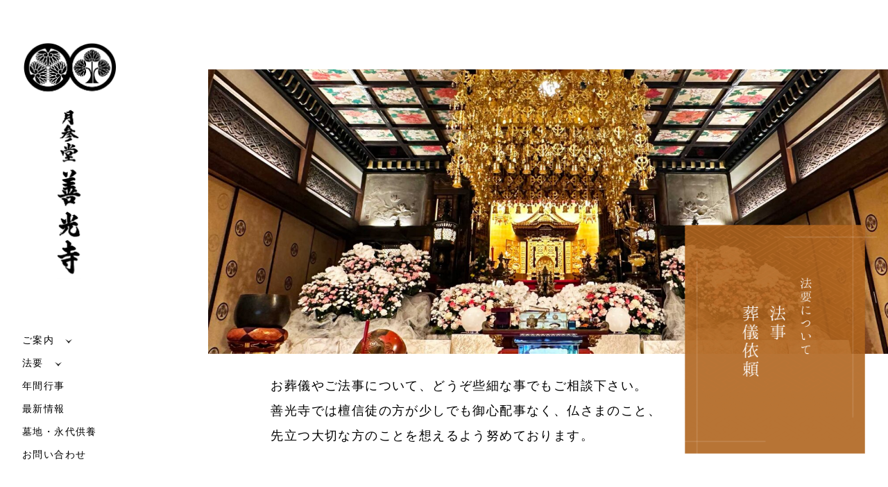

--- FILE ---
content_type: text/html; charset=UTF-8
request_url: https://gassando-zenkoji.or.jp/houyou/houji/
body_size: 21641
content:
<!DOCTYPE html>
<html lang="ja">
<head>
<meta http-equiv="Content-Type" content="text/html; charset=UTF-8" />
<meta name="viewport" content="width=device-width">
<meta name="keywords" content="善光寺,小石川善光寺,月参堂">
<meta name="description" content="徳川家康公の母君於大の方が親しく拝み続けた念持仏を本尊として安置した御堂">
<meta property="og:title" content="月参堂 善光寺 | 東京都文京区にある小石川善光寺">
<meta property="og:type" content="website">
<meta property="og:description" content="徳川家康公の母君於大の方が親しく拝み続けた念持仏を本尊として安置した御堂">
<meta property="og:image" content="https://gassando-zenkoji.or.jp/wp-content/themes/original/images/ogp.jpg">
<meta property="og:url" content="https://gassando-zenkoji.or.jp/">
<meta name="google-site-verification" content="BwC0eUBX-i3OoIl6P7YTuUVjbQ-RTyXx8GukjCGCL6Q" />
<title>法要について（法事・葬儀依頼） | 月参堂 善光寺 | 東京都文京区にある小石川善光寺</title>
<link rel="icon" type="image/x-icon" href="https://gassando-zenkoji.or.jp/wp-content/themes/original/images/favicon.ico">
<link rel="pingback" href="https://gassando-zenkoji.or.jp/xmlrpc.php" />
<!--<script src="https://gassando-zenkoji.or.jp/wp-content/themes/original/js/jquery-1.10.2.min.js" charset="UTF-8"></script>-->
<script src="https://ajax.googleapis.com/ajax/libs/jquery/1.12.4/jquery.min.js"></script>
<script src="https://gassando-zenkoji.or.jp/wp-content/themes/original/js/selectivizr-min.js" charset="UTF-8"></script>
<script src="https://gassando-zenkoji.or.jp/wp-content/themes/original/js/common.js?20260118-0103" charset="UTF-8"></script>
<link rel="stylesheet" href="https://gassando-zenkoji.or.jp/wp-content/themes/original/css/reset.css" media="screen" type="text/css" />
<link rel="stylesheet" href="https://gassando-zenkoji.or.jp/wp-content/themes/original/style.css?20260118-0103" type="text/css"/>
<link href="https://fonts.googleapis.com/earlyaccess/hannari.css" rel="stylesheet">
<script src="https://zipaddr.github.io/zipaddrx.js" charset="UTF-8"></script>
<meta name='robots' content='max-image-preview:large' />
<link rel='stylesheet' id='wp-block-library-css' href='https://gassando-zenkoji.or.jp/wp-includes/css/dist/block-library/style.min.css?ver=6.1.1' type='text/css' media='all' />
<link rel='stylesheet' id='classic-theme-styles-css' href='https://gassando-zenkoji.or.jp/wp-includes/css/classic-themes.min.css?ver=1' type='text/css' media='all' />
<style id='global-styles-inline-css' type='text/css'>
body{--wp--preset--color--black: #000000;--wp--preset--color--cyan-bluish-gray: #abb8c3;--wp--preset--color--white: #ffffff;--wp--preset--color--pale-pink: #f78da7;--wp--preset--color--vivid-red: #cf2e2e;--wp--preset--color--luminous-vivid-orange: #ff6900;--wp--preset--color--luminous-vivid-amber: #fcb900;--wp--preset--color--light-green-cyan: #7bdcb5;--wp--preset--color--vivid-green-cyan: #00d084;--wp--preset--color--pale-cyan-blue: #8ed1fc;--wp--preset--color--vivid-cyan-blue: #0693e3;--wp--preset--color--vivid-purple: #9b51e0;--wp--preset--gradient--vivid-cyan-blue-to-vivid-purple: linear-gradient(135deg,rgba(6,147,227,1) 0%,rgb(155,81,224) 100%);--wp--preset--gradient--light-green-cyan-to-vivid-green-cyan: linear-gradient(135deg,rgb(122,220,180) 0%,rgb(0,208,130) 100%);--wp--preset--gradient--luminous-vivid-amber-to-luminous-vivid-orange: linear-gradient(135deg,rgba(252,185,0,1) 0%,rgba(255,105,0,1) 100%);--wp--preset--gradient--luminous-vivid-orange-to-vivid-red: linear-gradient(135deg,rgba(255,105,0,1) 0%,rgb(207,46,46) 100%);--wp--preset--gradient--very-light-gray-to-cyan-bluish-gray: linear-gradient(135deg,rgb(238,238,238) 0%,rgb(169,184,195) 100%);--wp--preset--gradient--cool-to-warm-spectrum: linear-gradient(135deg,rgb(74,234,220) 0%,rgb(151,120,209) 20%,rgb(207,42,186) 40%,rgb(238,44,130) 60%,rgb(251,105,98) 80%,rgb(254,248,76) 100%);--wp--preset--gradient--blush-light-purple: linear-gradient(135deg,rgb(255,206,236) 0%,rgb(152,150,240) 100%);--wp--preset--gradient--blush-bordeaux: linear-gradient(135deg,rgb(254,205,165) 0%,rgb(254,45,45) 50%,rgb(107,0,62) 100%);--wp--preset--gradient--luminous-dusk: linear-gradient(135deg,rgb(255,203,112) 0%,rgb(199,81,192) 50%,rgb(65,88,208) 100%);--wp--preset--gradient--pale-ocean: linear-gradient(135deg,rgb(255,245,203) 0%,rgb(182,227,212) 50%,rgb(51,167,181) 100%);--wp--preset--gradient--electric-grass: linear-gradient(135deg,rgb(202,248,128) 0%,rgb(113,206,126) 100%);--wp--preset--gradient--midnight: linear-gradient(135deg,rgb(2,3,129) 0%,rgb(40,116,252) 100%);--wp--preset--duotone--dark-grayscale: url('#wp-duotone-dark-grayscale');--wp--preset--duotone--grayscale: url('#wp-duotone-grayscale');--wp--preset--duotone--purple-yellow: url('#wp-duotone-purple-yellow');--wp--preset--duotone--blue-red: url('#wp-duotone-blue-red');--wp--preset--duotone--midnight: url('#wp-duotone-midnight');--wp--preset--duotone--magenta-yellow: url('#wp-duotone-magenta-yellow');--wp--preset--duotone--purple-green: url('#wp-duotone-purple-green');--wp--preset--duotone--blue-orange: url('#wp-duotone-blue-orange');--wp--preset--font-size--small: 13px;--wp--preset--font-size--medium: 20px;--wp--preset--font-size--large: 36px;--wp--preset--font-size--x-large: 42px;--wp--preset--spacing--20: 0.44rem;--wp--preset--spacing--30: 0.67rem;--wp--preset--spacing--40: 1rem;--wp--preset--spacing--50: 1.5rem;--wp--preset--spacing--60: 2.25rem;--wp--preset--spacing--70: 3.38rem;--wp--preset--spacing--80: 5.06rem;}:where(.is-layout-flex){gap: 0.5em;}body .is-layout-flow > .alignleft{float: left;margin-inline-start: 0;margin-inline-end: 2em;}body .is-layout-flow > .alignright{float: right;margin-inline-start: 2em;margin-inline-end: 0;}body .is-layout-flow > .aligncenter{margin-left: auto !important;margin-right: auto !important;}body .is-layout-constrained > .alignleft{float: left;margin-inline-start: 0;margin-inline-end: 2em;}body .is-layout-constrained > .alignright{float: right;margin-inline-start: 2em;margin-inline-end: 0;}body .is-layout-constrained > .aligncenter{margin-left: auto !important;margin-right: auto !important;}body .is-layout-constrained > :where(:not(.alignleft):not(.alignright):not(.alignfull)){max-width: var(--wp--style--global--content-size);margin-left: auto !important;margin-right: auto !important;}body .is-layout-constrained > .alignwide{max-width: var(--wp--style--global--wide-size);}body .is-layout-flex{display: flex;}body .is-layout-flex{flex-wrap: wrap;align-items: center;}body .is-layout-flex > *{margin: 0;}:where(.wp-block-columns.is-layout-flex){gap: 2em;}.has-black-color{color: var(--wp--preset--color--black) !important;}.has-cyan-bluish-gray-color{color: var(--wp--preset--color--cyan-bluish-gray) !important;}.has-white-color{color: var(--wp--preset--color--white) !important;}.has-pale-pink-color{color: var(--wp--preset--color--pale-pink) !important;}.has-vivid-red-color{color: var(--wp--preset--color--vivid-red) !important;}.has-luminous-vivid-orange-color{color: var(--wp--preset--color--luminous-vivid-orange) !important;}.has-luminous-vivid-amber-color{color: var(--wp--preset--color--luminous-vivid-amber) !important;}.has-light-green-cyan-color{color: var(--wp--preset--color--light-green-cyan) !important;}.has-vivid-green-cyan-color{color: var(--wp--preset--color--vivid-green-cyan) !important;}.has-pale-cyan-blue-color{color: var(--wp--preset--color--pale-cyan-blue) !important;}.has-vivid-cyan-blue-color{color: var(--wp--preset--color--vivid-cyan-blue) !important;}.has-vivid-purple-color{color: var(--wp--preset--color--vivid-purple) !important;}.has-black-background-color{background-color: var(--wp--preset--color--black) !important;}.has-cyan-bluish-gray-background-color{background-color: var(--wp--preset--color--cyan-bluish-gray) !important;}.has-white-background-color{background-color: var(--wp--preset--color--white) !important;}.has-pale-pink-background-color{background-color: var(--wp--preset--color--pale-pink) !important;}.has-vivid-red-background-color{background-color: var(--wp--preset--color--vivid-red) !important;}.has-luminous-vivid-orange-background-color{background-color: var(--wp--preset--color--luminous-vivid-orange) !important;}.has-luminous-vivid-amber-background-color{background-color: var(--wp--preset--color--luminous-vivid-amber) !important;}.has-light-green-cyan-background-color{background-color: var(--wp--preset--color--light-green-cyan) !important;}.has-vivid-green-cyan-background-color{background-color: var(--wp--preset--color--vivid-green-cyan) !important;}.has-pale-cyan-blue-background-color{background-color: var(--wp--preset--color--pale-cyan-blue) !important;}.has-vivid-cyan-blue-background-color{background-color: var(--wp--preset--color--vivid-cyan-blue) !important;}.has-vivid-purple-background-color{background-color: var(--wp--preset--color--vivid-purple) !important;}.has-black-border-color{border-color: var(--wp--preset--color--black) !important;}.has-cyan-bluish-gray-border-color{border-color: var(--wp--preset--color--cyan-bluish-gray) !important;}.has-white-border-color{border-color: var(--wp--preset--color--white) !important;}.has-pale-pink-border-color{border-color: var(--wp--preset--color--pale-pink) !important;}.has-vivid-red-border-color{border-color: var(--wp--preset--color--vivid-red) !important;}.has-luminous-vivid-orange-border-color{border-color: var(--wp--preset--color--luminous-vivid-orange) !important;}.has-luminous-vivid-amber-border-color{border-color: var(--wp--preset--color--luminous-vivid-amber) !important;}.has-light-green-cyan-border-color{border-color: var(--wp--preset--color--light-green-cyan) !important;}.has-vivid-green-cyan-border-color{border-color: var(--wp--preset--color--vivid-green-cyan) !important;}.has-pale-cyan-blue-border-color{border-color: var(--wp--preset--color--pale-cyan-blue) !important;}.has-vivid-cyan-blue-border-color{border-color: var(--wp--preset--color--vivid-cyan-blue) !important;}.has-vivid-purple-border-color{border-color: var(--wp--preset--color--vivid-purple) !important;}.has-vivid-cyan-blue-to-vivid-purple-gradient-background{background: var(--wp--preset--gradient--vivid-cyan-blue-to-vivid-purple) !important;}.has-light-green-cyan-to-vivid-green-cyan-gradient-background{background: var(--wp--preset--gradient--light-green-cyan-to-vivid-green-cyan) !important;}.has-luminous-vivid-amber-to-luminous-vivid-orange-gradient-background{background: var(--wp--preset--gradient--luminous-vivid-amber-to-luminous-vivid-orange) !important;}.has-luminous-vivid-orange-to-vivid-red-gradient-background{background: var(--wp--preset--gradient--luminous-vivid-orange-to-vivid-red) !important;}.has-very-light-gray-to-cyan-bluish-gray-gradient-background{background: var(--wp--preset--gradient--very-light-gray-to-cyan-bluish-gray) !important;}.has-cool-to-warm-spectrum-gradient-background{background: var(--wp--preset--gradient--cool-to-warm-spectrum) !important;}.has-blush-light-purple-gradient-background{background: var(--wp--preset--gradient--blush-light-purple) !important;}.has-blush-bordeaux-gradient-background{background: var(--wp--preset--gradient--blush-bordeaux) !important;}.has-luminous-dusk-gradient-background{background: var(--wp--preset--gradient--luminous-dusk) !important;}.has-pale-ocean-gradient-background{background: var(--wp--preset--gradient--pale-ocean) !important;}.has-electric-grass-gradient-background{background: var(--wp--preset--gradient--electric-grass) !important;}.has-midnight-gradient-background{background: var(--wp--preset--gradient--midnight) !important;}.has-small-font-size{font-size: var(--wp--preset--font-size--small) !important;}.has-medium-font-size{font-size: var(--wp--preset--font-size--medium) !important;}.has-large-font-size{font-size: var(--wp--preset--font-size--large) !important;}.has-x-large-font-size{font-size: var(--wp--preset--font-size--x-large) !important;}
.wp-block-navigation a:where(:not(.wp-element-button)){color: inherit;}
:where(.wp-block-columns.is-layout-flex){gap: 2em;}
.wp-block-pullquote{font-size: 1.5em;line-height: 1.6;}
</style>
<link rel='stylesheet' id='wp-pagenavi-css' href='https://gassando-zenkoji.or.jp/wp-content/plugins/wp-pagenavi/pagenavi-css.css?ver=2.70' type='text/css' media='all' />
<link rel="https://api.w.org/" href="https://gassando-zenkoji.or.jp/wp-json/" /><link rel="alternate" type="application/json" href="https://gassando-zenkoji.or.jp/wp-json/wp/v2/pages/22" /><link rel="EditURI" type="application/rsd+xml" title="RSD" href="https://gassando-zenkoji.or.jp/xmlrpc.php?rsd" />
<link rel="wlwmanifest" type="application/wlwmanifest+xml" href="https://gassando-zenkoji.or.jp/wp-includes/wlwmanifest.xml" />
<link rel="canonical" href="https://gassando-zenkoji.or.jp/houyou/houji/" />
<link rel='shortlink' href='https://gassando-zenkoji.or.jp/?p=22' />
<link rel="alternate" type="application/json+oembed" href="https://gassando-zenkoji.or.jp/wp-json/oembed/1.0/embed?url=https%3A%2F%2Fgassando-zenkoji.or.jp%2Fhouyou%2Fhouji%2F" />
<link rel="alternate" type="text/xml+oembed" href="https://gassando-zenkoji.or.jp/wp-json/oembed/1.0/embed?url=https%3A%2F%2Fgassando-zenkoji.or.jp%2Fhouyou%2Fhouji%2F&#038;format=xml" />
<!-- Google tag (gtag.js) -->
<!-- /Google tag (gtag.js) -->
</head>
<body id="houji" class="page-template-default page page-id-22 page-child parent-pageid-7">
<div class="wrapper">
  <header>
    <h1 class="header-logo">
      <a href="https://gassando-zenkoji.or.jp"><img src="https://gassando-zenkoji.or.jp/wp-content/themes/original/images/logo-v.png" alt="月参堂 善光寺 | 東京都文京区にある小石川善光寺 | 徳川家康公の母君於大の方が親しく拝み続けた念持仏を本尊として安置した御堂" class="pc" /><img src="https://gassando-zenkoji.or.jp/wp-content/themes/original/images/logo-h.png" alt="月参堂 善光寺 | 東京都文京区にある小石川善光寺 | 徳川家康公の母君於大の方が親しく拝み続けた念持仏を本尊として安置した御堂" class="sp" /></a>
    </h1>
    <div class="hummenu">
      <a class="menu-trigger btn" href="#" data-action="toggle" data-side="top">
        <span></span>
        <span></span>
        <span></span>
      </a>
    </div>
    <nav class="header-navi wrap-full sidebar top">
      <ul id="menu" class="header-navi-mainmenu">
        <li class="">ご案内<img src="https://gassando-zenkoji.or.jp/wp-content/themes/original/images/menu-arrow.png" alt="" class="menu-arrow" />
          <ul class="menu_children">
            <li><a href="https://gassando-zenkoji.or.jp/about">善光寺について</a></li>
            <li><a href="https://gassando-zenkoji.or.jp/honzon">本尊 傳通院殿念持仏</a></li>
            <li><a href="https://gassando-zenkoji.or.jp/juyohin">善光寺授与品</a></li>
          </ul>
        </li>
        <li class="">法要<img src="https://gassando-zenkoji.or.jp/wp-content/themes/original/images/menu-arrow.png" alt="" class="menu-arrow" />
          <ul class="menu_children">
            <li><a href="https://gassando-zenkoji.or.jp/houyou">各種法要・祈願など</a></li>
            <li><a href="https://gassando-zenkoji.or.jp/houyou/houji">法事・葬儀依頼</a></li>
          </ul>
        </li>
        <li class=""><a href="https://gassando-zenkoji.or.jp/schedule">年間行事</a></li>
        <li class=""><a href="https://gassando-zenkoji.or.jp/news">最新情報</a></li>
        <li class=""><a href="https://gassando-zenkoji.or.jp/eitai">墓地・永代供養</a></li>
        <li class=""><a href="https://gassando-zenkoji.or.jp/contact">お問い合わせ</a></li>
      </ul>
    </nav>
  </header>
  <div class="container">
<section class="sec-eyecatch std">
<div class="eyecatch"><img width="2200" height="1388" src="https://gassando-zenkoji.or.jp/wp-content/uploads/2023/03/ec-houji.jpg" class="attachment-post-thumbnail size-post-thumbnail wp-post-image" alt="" decoding="async" loading="lazy" srcset="https://gassando-zenkoji.or.jp/wp-content/uploads/2023/03/ec-houji.jpg 2200w, https://gassando-zenkoji.or.jp/wp-content/uploads/2023/03/ec-houji-300x189.jpg 300w, https://gassando-zenkoji.or.jp/wp-content/uploads/2023/03/ec-houji-1024x646.jpg 1024w, https://gassando-zenkoji.or.jp/wp-content/uploads/2023/03/ec-houji-768x485.jpg 768w, https://gassando-zenkoji.or.jp/wp-content/uploads/2023/03/ec-houji-1536x969.jpg 1536w, https://gassando-zenkoji.or.jp/wp-content/uploads/2023/03/ec-houji-2048x1292.jpg 2048w" sizes="(max-width: 2200px) 100vw, 2200px" /></div>  <div class="page-head-wrap"> 
    <div class="inner-wrap page-head">
          <h2><img src="https://gassando-zenkoji.or.jp/wp-content/themes/original/images/title-houji.png" alt="法要について（法事・葬儀依頼）" /></h2>
          <div class="page-lead">お葬儀やご法事について、どうぞ些細な事でもご相談下さい。<br />善光寺では檀信徒の方が少しでも御心配事なく、仏さまのこと、先立つ大切な方のことを想えるよう努めております。</div>
    </div>
  </div>
</section>


<div class="content">
<div class="inner-wrap houji-picture-wrap fade">
<div class="houji-picture"><img decoding="async" src="https://gassando-zenkoji.or.jp/wp-content/themes/original/images/houji01.jpg" alt="" /></div>
<div class="houji-picture"><img decoding="async" src="https://gassando-zenkoji.or.jp/wp-content/themes/original/images/houji02.jpg" alt="" /></div>
<div class="houji-picture"><img decoding="async" src="https://gassando-zenkoji.or.jp/wp-content/themes/original/images/houji03.jpg" alt="" /></div>
</div>
<div class="sec-bt another-bt fade">
<a href="../../contact" class="linkbt"><span class="bt-arrow arrow-r"><img decoding="async" src="https://gassando-zenkoji.or.jp/wp-content/themes/original/images/bt-arrow-bk.png" alt="" /></span><span class="bt-text">法事・葬儀のご依頼はこちらから</span></a>
</div>
<div class="banner-box">
<div class="houyou-menu houyou1 fade">
<a href="../houyou"></p>
<div class="houyou-menu-title">先亡追善<br />水子供養<br />諸動物供養<br />祈願など</div>
<div class="sec-bt houyou-bt fade">
<div class="bt"><span class="bt-arrow"><img decoding="async" src="https://gassando-zenkoji.or.jp/wp-content/themes/original/images/bt-arrow.png" alt="" /></span>詳しくはこちら</div>
</div>
<p></a>
</div>
</div>
</div><!-- /.content -->

<footer>
  <div class="footer-wrap">
    <div class="footer-info">
      <div class="footer-contact">
        <p>〒112-0002　東京都文京区小石川3丁目17-8</p>
        <p>・都営地下鉄「春日」駅より徒歩7分<br />・東京メトロ「後楽園」駅より徒歩9分<br />・都バス上60「小石川二丁目」より徒歩3分<br />・都バス都02・上69「伝通院前」より徒歩5分</p>
        <p>tel: 03-3811-4858<br />fax: 03-3811-4852</p>
        <div class="footer-copy">&copy; 月参堂善光寺 / 小石川善光寺</div>
      </div>
    </div>
    <div class="footer-logo"><img src="https://gassando-zenkoji.or.jp/wp-content/themes/original/images/logo-v.png" alt="月参堂 善光寺 | 東京都文京区にある小石川善光寺 | 徳川家康公の母君於大の方が親しく拝み続けた念持仏を本尊として安置した御堂" /></div>
  </div>
</footer>


</div><!-- /.container -->
</div><!-- /.wrapper -->

<script src="https://ajax.googleapis.com/ajax/libs/jquery/2.2.0/jquery.min.js"></script>
<script src="https://cdnjs.cloudflare.com/ajax/libs/jquery-sidebar/3.1.0/jquery.sidebar.min.js"></script>
<script type="text/javascript"> 
$(document).ready(function() {
	$('.menu-trigger').on('click', function() {
		$(this).toggleClass('active');
		return false;
	});
	var sides = ["left", "top", "right", "bottom"];
	for (var i = 0; i < sides.length; ++i) {
		var cSide = sides[i];
		$(".sidebar." + cSide).sidebar({side: cSide});
	}
	$(".btn[data-action]").on("click", function () {
		var $this = $(this);
		var action = $this.attr("data-action");
		var side = $this.attr("data-side");
		$(".sidebar." + side).trigger("sidebar:" + action);
		return false;
	});
  
    $('.header-navi-main a').on('click', function() {
        var action = $(".btn[data-action]").attr("data-action");
		var side = $(".btn[data-action]").attr("data-side");
		$(".sidebar." + side).trigger("sidebar:" + action);
        $('.menu-trigger').toggleClass('active');
		return false;
	});
  
  
    // Slick
    $('.mvitems').each(function() {
      $(this).slick({
        autoplay: true,
        autoplaySpeed: 2000,
        dots: true,
        arrows: false,
        cssEase: 'linear',
      });
    });
    $('.honzonitems').each(function() {
      $(this).slick({
        autoplay: true,
        autoplaySpeed: 2000,
        dots: true,
        arrows: false,
        cssEase: 'linear',
      });
    });
    $('.newsitems').each(function() {
      $(this).slick({
        infinite: false,
        slidesToShow: 3,
        slidesToScroll: 1,
        rtl: true,
        dots: true,
        arrows: true,
        cssEase: 'linear',
        responsive: [
          {
            breakpoint: 960,
            settings: {
              slidesToShow: 2,
              slidesToScroll: 1,
            }
          },
          {
            breakpoint: 768,
            settings: {
              slidesToShow: 1,
              slidesToScroll: 1,
            }
          }
        ]
      });
    });
  
    if ( window.document.body.id === 'home' ) {
      $("#ytPlayer").YTPlayer();
    }
  
});   
</script>
</body>
</html>

--- FILE ---
content_type: text/css
request_url: https://gassando-zenkoji.or.jp/wp-content/themes/original/css/reset.css
body_size: 1165
content:
@charset "utf-8";

/* リセット用CSS */

/*-----------------------------------------------------
RESET
-------------------------------------------------------*/
*{
	font-size:100%;
}

body,h1,h2,h3,h4,h5,h6,p,ul,ol,li,dl,pre,form,dl,dt,dd,blockquote,fieldset,input,address{
	margin:0;
	padding:0;
}

h1,h2,h3,h4,h5,h6,caption,address,th{
	font-style:normal;
	font-weight:normal;
}

ul,ol,li,dl,dt,dd{
	list-style-type:none;
	list-style-position:outside;
}

table,th,td{
	vertical-align:top;
	border-spacing:none;
	border-collapse:collapse;
	margin: 0;
	padding:0;
}

caption{
	display:none;
}

fieldset{
	border:none;
}

legend{
	display:none;
}

img{
	border:0;
	vertical-align:top;
}

figure {
  margin: 0;
}

br{
	letter-spacing:0;
}

/* form */  
button,fieldset,form,input,label,legend,select,textarea{
	font-family:inherit;
	font-style:inherit;
	font-weight:inherit;
	font-size:100%;
	margin:0;
	padding:0;
	vertical-align:baseline;
}
select{
	padding:2px;
}

/*-----------------------------------------------------
BASE LINK COLOR
-------------------------------------------------------*/
a{
	outline:none;
	color:#000;
}
a:link,
a:visited{
	text-decoration:none;
	list-style:none;
}
a:hover{
	color:#005E9B;
	text-decoration:none;
}

--- FILE ---
content_type: text/css
request_url: https://gassando-zenkoji.or.jp/wp-content/themes/original/style.css?20260118-0103
body_size: 61290
content:
/*
Theme Name: Pirika-HP ONEPAGE
Author URI: http://www.pirikaworks.co.jp/
Version: 1.0
*/

/* ========================================
  (共通)
======================================== */

@import url(//fonts.googleapis.com/earlyaccess/notosansjapanese.css);

body{
  width: 100%;
  font-size: 14px;
  color: #000;
/*  font-family: "Hannari", "游明朝", YuMincho, "Hiragino Mincho ProN W3", "ヒラギノ明朝 ProN W3", "Hiragino Mincho ProN", "HG明朝E", "ＭＳ Ｐ明朝", "ＭＳ 明朝", serif;*/
  font-family: "游明朝", YuMincho, "Hiragino Mincho ProN W3", "ヒラギノ明朝 ProN W3", "Hiragino Mincho ProN", "HG明朝E", "ＭＳ Ｐ明朝", "ＭＳ 明朝", serif;
  line-height: 1.6em;
  letter-spacing: 0.1em;
}
a,a:link{
  text-decoration: none;
  transition: 0.4s;
}
a:hover{
  color: #808080;
  text-decoration: underline;
}
p {
  margin-bottom: 1.8em;
  line-height: 2.0;
  letter-spacing: 0.05em;
}
img {
  max-width: 100%;
}
th,td {
  vertical-align: top;
  text-align: left;
  padding: 12px 12px;
  border: solid 1px #444;
  font-size: 12px;
}
th {
  background-color: #222;
  color: #fff;
  width: 70px;
}
h2 {}
h3 {}
h4 {}
figure { margin: 0 !important; }

.red { color: #c00 !important; }
.sitecolor { color: #3252a3; }
.sitegray  { color: #9fa0a0; }
.mincho { font-family: "游明朝", YuMincho, "Hiragino Mincho ProN W3", "ヒラギノ明朝 ProN W3", "Hiragino Mincho ProN", "HG明朝E", "ＭＳ Ｐ明朝", "ＭＳ 明朝", serif; }
.gothic { font-family: "ヒラギノ角ゴ Pro W3", "Hiragino Kaku Gothic Pro", "メイリオ", Meiryo, Osaka, "ＭＳ Ｐゴシック", "MS PGothic", sans-serif; }
/*.wf-hannari { font-family: "Hannari"; }*/

.pc { display: block; }
.sp { display: none; }
.nowrap { white-space: nowrap}
.mb0 { margin-bottom: 0 !important; }

@media screen and (max-width:767px){
  .pc { display: none; }
  .sp { display: block; }
}

/* ========================================
  全体構成
======================================== */

/* ----- 全体構成 ----- */
.wrapper {
  position: relative;
  display: flex;
}
header {
  position: -webkit-sticky;/*Safari用*/
  position: sticky;
  top:0;
  width: calc(200px - 64px);
  height: 100vh;
  padding: 60px 32px;
  background-color: #fff;
  z-index: 2;
}
.container{
  width: calc(100% - 200px);
}
@media screen and (max-width:767px){
  .wrapper {
    flex-direction: column;
  }
  header {
    position: -webkit-sticky;/*Safari用*/
    position: sticky;
    top:0;
    width: 100%;
    height: 70px;
    padding: 0;
    border-bottom: solid 1px #b2b2b2;
  }
  .container{
    width: 100%;
  }
}

/* ========================================
  ヘッダー
======================================== */

.header-logo {
  text-align: center;
  margin-bottom: 72px;
}
@media screen and (max-width:767px){
  .header-logo {
    position: absolute;
    z-index: 4;
    margin-bottom: 0px;
    padding-top: 13px;
    padding-left: 9px;
  }
  .header-logo img {
    width: 196px;
  }
}


/* ----- メニュー ----- */
.header-navi ul li {
  line-height: 2.4;
  cursor: pointer;
}
.menu_children {
  display: none; 
}
.header-navi ul.menu_children {
  margin-bottom: 1em;
  padding-left: 13px;
}
.menu_children li {
  font-size: 11px;
}
.menu_children li a {
    text-decoration: none;
}
.menu_children li a:hover {
    text-decoration: underline;
}
.menu-arrow {
  width: 10px;
  height: 6px;
  vertical-align: middle;
  margin-left: 16px;
  transition: 0.4s;
}
.open .menu-arrow {
  transform: rotate(-180deg);
}
@media screen and (max-width:767px){
  .header-navi ul.menu_children {
    padding-left: 0;
  }
}


/* ========================================
  フッター
======================================== */

footer {
  background-color: #f7f6f3;
  padding: 96px 16px 96px;
  text-align: center;
  position: relative;
  z-index: 1;
}
.footer-wrap { 
  display: flex;
  align-items: center;
}
.footer-info,
.footer-logo {
  width: 50%;
}
.footer-logo img {
  max-width: 96px;
}
.footer-contact {
  text-align: left;
  max-width: 330px;
  margin: 0 auto;
}
.footer-copy {
  font-size: 12px;
  color: #999;
}
@media screen and (max-width:959px){
  .footer-logo {
    width: 42%;
  }
  .footer-info {
    width: 58%;
  }
}
@media screen and (max-width:767px){
  footer {
    padding: 64px 16px 96px;
  }
  .footer-info,
  .footer-logo {
    width: 100%;
  }
  .footer-logo {
    margin-bottom: 64px;
  }
  .footer-wrap { 
    flex-direction: column-reverse;
  }
}


/* ========================================
  メインコンテンツ
======================================== */

/*---------------------------------------
  共通設定
---------------------------------------*/




.inner-wrap {
  width: calc(100% - 32px);
  max-width: calc(1156px - 32px);
  margin: 0 auto;
  padding-left: 16px;
  padding-right: 16px;
  writing-mode: vertical-rl;
  text-orientation: upright;
  display: flex;
  justify-content: space-between;
  flex-direction: column;
}

.vrl {
  writing-mode: vertical-rl;
  text-orientation: upright;
}

.sec-title {
  padding-left: 16px;
  padding-right: 16px;
  line-height: 1;
  letter-spacing: 0.05em;
}
.sec-title h2,
.sec-title .h2style {
  font-size: 32px;
  line-height: 1.6;
  writing-mode: vertical-rl;
  position: relative;
  letter-spacing: 0.1em;
}
.sec-title h2::before,
.sec-title .h2style::before {
  content: '';
  position: absolute;
  top: -120px;
  left: 0;
  right: 24px;
  width: 1px;
  height: 96px;
  /*  margin: auto;*/
  background-color: #b2b2b2;
}
@media screen and (max-width:767px){
  .inner-wrap {
    width: 100%;
    padding-left: 0;
    padding-right: 0;
  }
  .inner-wrap.sp-h {
    writing-mode: horizontal-tb;
  }
  .sec-title h2 {
    font-size: 22px;
  }
  .sec-title h2.sp-h {
    writing-mode: horizontal-tb;
    text-align: center;
    margin-bottom: 60px;
  }
  .sec-title h2::before {
    top: -80px;
    right: 16px;
    height: 56px;
  }
  .sec-title h2.sp-h::before {
    content: none;
  }
}

/* ----- ボタン ----- */
.sec-bt {
  padding-right: 16px;
  padding-left: 16px;
}
.bt {
  display: inline-block;
  background-color: #000;
  color: #fff;
  font-size: 18px;
  line-height: 1;
  padding: 20px 12px;
}
.bt-arrow,
.bt-arrow img {
  width: 20px;
  height: 20px;
}
.bt-arrow img {
  margin-bottom: 16px;
}
.bt-arrow.bt-h img {
  margin-bottom: 0px;
  margin-right: 16px;
  vertical-align: baseline;
}
.bt:hover {
  text-decoration: none;
  color: #fff;
  background-color: #b2b2b2;
}
.bt-arrow.arrow-b {
  transform: rotate( 90deg );
}
.linkbt {
  display: flex;
  align-items: flex-start;
  justify-content: center;
  line-height: 1;
}
.linkbt .bt-arrow {
  margin-right: 16px;
}
.linkbt .bt-arrow img {
  margin-bottom: 0;
}
.linkbt .bt-text {}
@media screen and (max-width:767px){
  .bt {
    font-size: 14px;
    padding: 16px 12px;
  }
  .bt-arrow,
  .bt-arrow img {
    width: 16px;
    height: 16px;
  }
  .bt-arrow img {
    margin-bottom: 12px;
  }
  .sec-bt.sp-h {
    padding-right: 0;
    padding-left: 0;
  }
  .sec-bt.sp-h a {
    padding: 12px 18px;
  }
  .sec-bt.sp-h .bt-arrow img {
    margin-bottom: 0;
    margin-right: 12px;
  }
}


/* ----- スクロールフェード ----- */
.fade {
  opacity : 0;
  visibility: hidden;
  transition: 1.4s;
  transform: translateY(30px);
}
.active{
  opacity: 1;
  visibility: visible;
  transform: translateY(0);
}




/* ========================================
  トップページ
======================================== */

/* ----- MV ----- */
.sec-mv {
  position: relative;
  width: calc(100vw - 200px);
  height: calc((100vw - 200px) * 0.6);
}
.mvlogo {
  position: absolute;
  background-color: rgba(0,0,0,0);
  z-index: 1;
  width: calc(100vw - 200px);
  height: calc((100vw - 200px) * 0.6);
  display: flex;
  justify-content: center;
  align-items: center;
}
.mvlogo img{
/*  width: 50px;*/
  height: 80%;
  max-height: 400px;
  padding-left: 30vw;
}

/*スクロールダウン*/
.scrolldown4{
  position:absolute;
  bottom:1%;
  right:50%;
  animation: arrowmove 2s ease-in-out infinite;
  z-index: 1;
}
@keyframes arrowmove{
  0%{bottom:1%;}
  50%{bottom:3%;}
 100%{bottom:1%;}
 }
.scrolldown4 span{
  position: absolute;
  left:-20px;
  bottom:10px;
  color: #eee;
  font-size: 0.7rem;
  letter-spacing: 0.05em;
  -ms-writing-mode: tb-rl;
  -webkit-writing-mode: vertical-rl;
  writing-mode: vertical-rl;
}
.scrolldown4:before {
  content: "";
  position: absolute;
  bottom: 0;
  right: -6px;
  width: 1px;
  height: 20px;
  background: #eee;
  transform: skewX(-31deg);
}
.scrolldown4:after{
  content:"";
  position: absolute;
  bottom:0;
  right:0;
  width:1px;
  height: 50px;
  background:#eee;
}
@media screen and (max-width:767px){
  .sec-mv {
    width: calc(100vw);
/*    height: calc(100vh - 70px - 50px);*/
    height: calc(65vh);
  }
  .mvlogo img{
    height: 70%;
    max-height: 400px;
  }
}

/* ----- slick ----- */
.slick-dots {
  bottom: -40px;
  text-align: left;
  left: 96px;
  width: calc(100% - 96px);
}
.slick-dots li button:before {
  opacity: .15;
}
.slick-dots li.slick-active button:before {
  font-size: 12px;
  opacity: 1;
  color: #755335;
}
.slick-dotted.slick-slider {
  margin-bottom: 0;
}

@media screen and (max-width:767px){
  .mvlogo {
    width: 100vw;
/*    height: 175vw;*/
/*    height: calc(100vh - 70px - 50px);*/
    height: calc(65vh);
  }
  .mvlogo img{
    padding-left: 40vw;
  }
  .mvitem {
    width: 100vw;
    height: 175vw;
    overflow: hidden;
  }
  .mvitem img {
    width: 100vw;
    height: 175vw;
    object-fit: cover;
  }
  .slick-dots {
    display: none !important;
  }
}

/* ----- Youtube ----- */
#ytPlayerWrap{
  position: relative;
  height: calc((100vw - 200px) * 0.6);
  width: calc(100vw - 200px);
}
#ytPlayerWrap .loading {
  position: absolute;
/*  top: 50%;*/
  top: 15vh;
  left: 50%;
  transform: translate(-50%, -50%);
  z-index: 2;
}
@media screen and (max-width:767px){
  #ytPlayerWrap{
/*    height: calc(100vh - 70px);*/
    height: 65vh !important;
    width: calc(100vw);
    top: -50px;
    top: 0px;
  }
  #ytPlayerWrap iframe {
/*    width: calc(80vh * 0.56) !important;*/
    height: 65vh !important;
/*    top: 70px !important;*/
    margin-top: 0 !important;
  }
}
.loading {
  color: #bfbfbf;
  font-size: 12px;
  margin: 100px auto;
  width: 1em;
  height: 1em;
  border-radius: 50%;
  position: relative;
  text-indent: -9999em;
  -webkit-animation: load4 1.3s infinite linear;
  animation: load4 1.3s infinite linear;
  -webkit-transform: translateZ(0);
  -ms-transform: translateZ(0);
  transform: translateZ(0);
}
@-webkit-keyframes load4 {
  0%,
  100% { box-shadow: 0 -3em 0 0.2em, 2em -2em 0 0em, 3em 0 0 -1em, 2em 2em 0 -1em, 0 3em 0 -1em, -2em 2em 0 -1em, -3em 0 0 -1em, -2em -2em 0 0; }
  12.5% { box-shadow: 0 -3em 0 0, 2em -2em 0 0.2em, 3em 0 0 0, 2em 2em 0 -1em, 0 3em 0 -1em, -2em 2em 0 -1em, -3em 0 0 -1em, -2em -2em 0 -1em; }
  25% { box-shadow: 0 -3em 0 -0.5em, 2em -2em 0 0, 3em 0 0 0.2em, 2em 2em 0 0, 0 3em 0 -1em, -2em 2em 0 -1em, -3em 0 0 -1em, -2em -2em 0 -1em; }
  37.5% { box-shadow: 0 -3em 0 -1em, 2em -2em 0 -1em, 3em 0em 0 0, 2em 2em 0 0.2em, 0 3em 0 0em, -2em 2em 0 -1em, -3em 0em 0 -1em, -2em -2em 0 -1em; }
  50% { box-shadow: 0 -3em 0 -1em, 2em -2em 0 -1em, 3em 0 0 -1em, 2em 2em 0 0em, 0 3em 0 0.2em, -2em 2em 0 0, -3em 0em 0 -1em, -2em -2em 0 -1em; }
  62.5% { box-shadow: 0 -3em 0 -1em, 2em -2em 0 -1em, 3em 0 0 -1em, 2em 2em 0 -1em, 0 3em 0 0, -2em 2em 0 0.2em, -3em 0 0 0, -2em -2em 0 -1em; }
  75% { box-shadow: 0em -3em 0 -1em, 2em -2em 0 -1em, 3em 0em 0 -1em, 2em 2em 0 -1em, 0 3em 0 -1em, -2em 2em 0 0, -3em 0em 0 0.2em, -2em -2em 0 0; }
  87.5% { box-shadow: 0em -3em 0 0, 2em -2em 0 -1em, 3em 0 0 -1em, 2em 2em 0 -1em, 0 3em 0 -1em, -2em 2em 0 0, -3em 0em 0 0, -2em -2em 0 0.2em; }
}
@keyframes load4 {
  0%,
  100% { box-shadow: 0 -3em 0 0.2em, 2em -2em 0 0em, 3em 0 0 -1em, 2em 2em 0 -1em, 0 3em 0 -1em, -2em 2em 0 -1em, -3em 0 0 -1em, -2em -2em 0 0; }
  12.5% { box-shadow: 0 -3em 0 0, 2em -2em 0 0.2em, 3em 0 0 0, 2em 2em 0 -1em, 0 3em 0 -1em, -2em 2em 0 -1em, -3em 0 0 -1em, -2em -2em 0 -1em; }
  25% { box-shadow: 0 -3em 0 -0.5em, 2em -2em 0 0, 3em 0 0 0.2em, 2em 2em 0 0, 0 3em 0 -1em, -2em 2em 0 -1em, -3em 0 0 -1em, -2em -2em 0 -1em; }
  37.5% { box-shadow: 0 -3em 0 -1em, 2em -2em 0 -1em, 3em 0em 0 0, 2em 2em 0 0.2em, 0 3em 0 0em, -2em 2em 0 -1em, -3em 0em 0 -1em, -2em -2em 0 -1em; }
  50% { box-shadow: 0 -3em 0 -1em, 2em -2em 0 -1em, 3em 0 0 -1em, 2em 2em 0 0em, 0 3em 0 0.2em, -2em 2em 0 0, -3em 0em 0 -1em, -2em -2em 0 -1em; }
  62.5% { box-shadow: 0 -3em 0 -1em, 2em -2em 0 -1em, 3em 0 0 -1em, 2em 2em 0 -1em, 0 3em 0 0, -2em 2em 0 0.2em, -3em 0 0 0, -2em -2em 0 -1em; }
  75% { box-shadow: 0em -3em 0 -1em, 2em -2em 0 -1em, 3em 0em 0 -1em, 2em 2em 0 -1em, 0 3em 0 -1em, -2em 2em 0 0, -3em 0em 0 0.2em, -2em -2em 0 0; }
  87.5% { box-shadow: 0em -3em 0 0, 2em -2em 0 -1em, 3em 0 0 -1em, 2em 2em 0 -1em, 0 3em 0 -1em, -2em 2em 0 0, -3em 0em 0 0, -2em -2em 0 0.2em; }
}


/* ----- About ----- */
.sec-about {
  padding: 170px 0;
}
.sec-about-wrap {
  display: flex;
  flex-direction: column;
  margin: 0 auto;
  writing-mode: vertical-rl;
  text-orientation: upright;
}
.sec-about-wrap .sec-title {
  padding-left: 48px;
}
.sec-about-wrap .sec-title h2 .small {
  font-size: 20px;
  margin-bottom: 20px;
}
.sec-about-wrap .sec-title h2::before {
  top: -170px;
  height: 146px;
}
.about-text {
  background-image: url(images/bg-about.png);
  background-repeat: no-repeat;
  background-size: contain;
  background-position: center;
  padding-left: 90px;
  padding-right: 90px;
  padding-top: 50px;
  margin-bottom: 0;
}
.about-text p {
  font-size: 20px;
  line-height: 2;
}
.about-bt {
  padding-right: 52px;
  margin-top: auto;
  margin-bottom: 0;
}
@media screen and (max-width:767px){
  .sec-about {
    padding: 80px 16px;
  }
  .sec-about-wrap {
    width: 100%;
    justify-content: space-between;
  }
  .sec-about-wrap .sec-title h2 .small {
    font-size: 15px;
  }
  .sec-about-wrap .sec-title {
    padding-left: 16px;
  }
  .sec-about-wrap .sec-title h2::before {
    top: -80px;
    height: 56px;
  }
  .about-text {
    width: calc(100% - 126px);
    padding-left: 0;
    padding-right: 0;
    display: flex;
    align-items: center;
  }
  .about-text p {
    font-size: 15px;
  }
  .about-bt {
    padding-right: 16px;
  }
}

/* ----- Honzon ----- */
.sec-honzon {
  padding: 0 0 120px;
}
.sec-honzon-wrap {
  position: relative;
}
.honzon-contents {
  position: absolute;
  z-index: 1;
  color: #fff;
  justify-content: flex-start;
  top: 120px;
  width: auto;
  height: calc(50vw - 100px - 60px);
}
.honzon-contents::before {
  content: "";
/*  background-color: rgba(117,83,53,0.9);*/
  background: rgba(175,100,30,0.9) url(images/bg-texture.png) no-repeat center top;
  background-size: cover;
  position: absolute;
  width: 416px;
  height: calc(50vw - 100px);
  top: -60px;
  right: -16px;
}
.honzon-text p {
  margin-bottom: 0;
  padding-right: 16px;
  padding-left: 16px;
}
.honzon-bt {
  display: flex;
  justify-content: flex-end;
}
#honzon .banner-box {
  margin: 0 auto 120px;
}
.houyou-menu.juyohin {
    background-image: url(images/banner-juyohin.jpg);
    background-size: cover;
    background-repeat: no-repeat;
}
@media screen and (max-width:959px){
  .honzonitem {
    width: 100%;
    height: 500px;
    overflow: hidden;
  }
  .honzonitem img {
    width: 100vw;
    height: 500px;
    object-fit: cover;
  }
  .honzon-contents {
    height: 320px;
  }
  .honzon-contents::before {
    height: 380px;
  }
}
@media screen and (max-width:767px){
  .sec-honzon {
    padding: 0 0 360px;
  }
  .honzon-contents {
    top: 460px;
  }
  .honzon-contents::before {
    width: 318px;
    height: 400px;
    top: -80px;
    right: 0;
  }
  .honzon-contents .nowrap {
    display: block;
  }
}


/* ----- Houyou ----- */
.sec-houyou {
/*  padding: 120px 0 24px;*/
  padding: 120px 0 60px;
}
.sec-houyou-wrap {
  position: relative;
}
.sec-houyou-wrap::before {
  content: "";
/*  background-color: #cbb295;*/
  background: #e2bc8c url(images/bg-texture-lb.png) no-repeat center top;
  background-size: cover;
  background-size: 416px;
  position: absolute;
  top: -120px;
  right: 0;
  display: block;
  width: 416px;
  height: 416px;
}
.sec-houyou .sec-title h2::before {
  background-color: #808080;
}
.houyou-menu-wrap {
  width: calc(100% - 84px);
  display: flex;
  flex-direction: column;
  justify-content: center;
}
.houyou-menu {
  width: 48%;
  max-width: 478px;
  height: 374px;
  margin-right: 2px;
  margin-left: 2px;
  position: relative;
}
.houyou-menu a:hover {
  text-decoration: none;
}
.houyou-menu.houyou1 {
  background-image: url(images/top-houyou1.jpg);
  background-size: cover;
  background-repeat: no-repeat;
}
.houyou-menu.houyou2 {
  background-image: url(images/top-houyou2.jpg);
  background-size: cover;
  background-repeat: no-repeat;
}
.houyou-menu-title {
  display: flex;
  justify-content: center;
  align-items: center;
  width: 100%;
  height: 100%;
  background-color: rgba(0,0,0,0.5);
  color: #fff;
  font-size: 28px;
  line-height: 1.6;
  transition: 0.4s;
}
a:hover .houyou-menu-title {
  background-color: rgba(0,0,0,0.2);
}
.houyou-bt {
  position: absolute;
  left: 0;
  bottom: 0;
}
.houyou-bt .bt {
  background-color: transparent;
  border-left: solid 1px #fff;
  border-right: solid 1px #fff;
}
#houji .another-bt {
  margin-bottom: 70px;
  text-align: center;
  padding-left: 0;
  padding-right: 0;
}
.houji-picture-wrap {
  display: flex;
  justify-content: center;
  margin-bottom: 80px;
}
.houji-picture-wrap img {
  height: 18vw;
}
.houji-picture {
  margin: 0 10px;
}
@media screen and (max-width:1199px){
  .houyou-menu-title {
    font-size: 20px;
  }
}
@media screen and (max-width:959px){
  .houyou-menu-wrap {
    flex-direction: row;
  }
  .houyou-menu {
    width: 100%;
    max-width: 100%;
    height: 262px;
    margin-right: 0;
    margin-left: 0;
  }
  .houyou-menu.houyou1 {
    margin-bottom: 4px;
  }
}
@media screen and (max-width:767px){
  .sec-houyou {
    padding: 80px 0 24px;
  }
  .sec-houyou-wrap::before {
    top: -80px;
    width: 100%;
    height: 310px;
  }
  .sec-houyou-wrap {
    flex-direction: row;
  }
  .sec-houyou-wrap .sec-title {
    height: 146px; 
  }
  .houyou-menu-wrap {
    align-self: flex-end;
    width: calc(100% - 64px);
  }
  .houji-picture-wrap {
    flex-direction: column;
    writing-mode: horizontal-tb;
    width: calc(100% - 64px);
  }
  .houji-picture-wrap img {
    height: auto;
    width: 100%;
  }
  .houji-picture {
    margin: 0 auto 10px;
  }
}

/* ----- Schedule ----- */
.sec-schedule {
  padding: 120px 0 120px;
  background-color: #f8f2ec;
}
.schedule-text-wrap {
  width: calc(100% - 84px);
  display: flex;
  flex-direction: column;
  justify-content: space-around;
}
.schedule-list {
  font-size: 20px;
  border-left: solid 1px #cbcbcb;
  margin-left: 60px;
}
.schedule-item {
  border-right: solid 1px #cbcbcb;
  line-height: 3em;
}
.schedule-item .month {
  margin-bottom: 16px;
}
.schedule-bt {
  padding-top: 8px;
}
@media screen and (max-width:767px){
  .sec-schedule {
    padding: 80px 0 36px;
  }
  .schedule-text-wrap {
    justify-content: flex-end;
    padding-left: 16px;
    padding-right: 16px;
/*    width: auto;*/
    width: calc(100% - 64px);
  }
  .schedule-text {
    writing-mode: horizontal-tb;
    width: calc(100% - 99px);
  }
  .schedule-list {
    font-size: 14px;
    border-left: none;
    border-bottom: solid 1px #cbcbcb;
    margin-left: 0;
/*    width: 90%;*/
    width: 100%;
  }
  .schedule-item {
    border-right: none;
    border-top: solid 1px #cbcbcb;
    line-height: 2.9em;
/*    padding-left: 20vw;*/
    padding-left: 16px;
  }
  .schedule-item .month {
    margin-bottom: 0;
    margin-right: 12px;
  }
  .schedule-bt {
    padding-top: 16px;
  }
}


/* ----- Eitai ----- */
.sec-eitai {
  padding: 120px 0 72px;
  background: linear-gradient(180deg, #f8f2ec 0%, #f8f2ec 66%, #fff 66%, #fff 100%);
/*  background: linear-gradient(180deg, #fff 0%, #fff 66%, #f8f2ec 66%, #f8f2ec 100%);*/
}
.eitai-text-wrap {
  width: calc(100% - 134px);
  display: flex;
  flex-direction: column;
  justify-content: space-around;
}
.eitai-text {
  height: 360px;
}
.eitai-pic {
  width: calc(100% - 216px);
  max-width: 568px;
}
.eitai-pic img {
  width: 100%;
}
@media screen and (max-width:767px){
  .sec-eitai {
    padding: 80px 0 36px;
    background: linear-gradient(180deg, #f3eee9 0%, #f3eee9 50%, #fff 50%, #fff 100%);
  }
  .sec-eitai-wrap {
    flex-direction: row;
  }
  .sec-eitai-wrap .sec-title {
    height: 146px; 
  }
  .eitai-text-wrap {
    flex-direction: row-reverse;
    align-items: center;
    width: 100%;
    margin-top: 32px;
  }
  .eitai-pic {
    width: calc(100% - 32px);
    margin-bottom: 16px;
  }
  .eitai-text {
    width: calc(100% - 32px);
    writing-mode: horizontal-tb;
    height: auto;
  }
}
  
/* ----- Access ----- */
.sec-access {
  padding: 120px 0;
}
.access-text {
  width: calc(100% - 84px);
  display: flex;
  align-items: center;
}
.access-text-wrap p {
  margin-bottom: 0;
  margin-left: 1em;
}
.access-text-wrap p.access-address {
  margin-left: 3em;
}
@media screen and (max-width:767px){
  .sec-access {
    padding: 0px 16px 32px;
  }
  .sec-access-wrap {
    padding-top: 48px;
    border-top: solid 1px #b2b2b2;
    width: 100%;
    padding-left: 0;
    padding-right: 0;
  }
  .access-text {
    width: 100%;
    display: block;
  }
  .access-text-wrap p {
    margin-left: 0;
  }
  .access-text-wrap p:not(.access-address) br {
    display: none;
  }
  .access-text-wrap p.access-address {
    margin-left: 0;
    margin-bottom: 2em;
  }
}

/* ----- GoogleMaps ----- */
.sec-gmap {}
.sec-gmap-wrap {
  height: 0;
  overflow: hidden;
  padding-bottom: 500px;
  position: relative;
} 
.sec-gmap-wrap iframe {
  position: absolute;
  left: 0;
  top: 0;
  height: 500px;
  width: 100%;
}
.sec-gmap-link {
  display: none;
}
@media screen and (max-width:767px){
  .sec-gmap {
    padding: 0 16px 40px;
  }
  .sec-gmap-wrap {
    padding-bottom: 340px;
  } 
  .sec-gmap-wrap iframe {
    height: 340px;
  }
  .sec-gmap-link {
    display: block;
    text-align: right;
    margin-top: 12px;
  }
  .sec-gmap-link a,
  .sec-gmap-link .bt-arrow {
    display: inline-block;
  }
  .sec-gmap-link .bt-arrow {
    margin-right: 8px;
    margin-bottom: 2px;
    vertical-align: middle;
  }
  .sec-gmap-link .bt-arrow img {
    margin-bottom: 0;
  }
}

/* ----- Contact ----- */
.sec-contact {
  padding: 120px 0;
}
.contact-text {
  width: calc(100% - 84px);
  display: flex;
  align-items: center;
  writing-mode: horizontal-tb;
  justify-content: center;
}
.contact-tel {
  width: 48%;
  text-align: center;
  font-size: 26px;
}
.contact-form {
  width: 52%;
}
.contact-tel-title {
  line-height: 1;
  margin-bottom: 1em;
}
.contact-tel-num {
  line-height: 1;
  margin-bottom: 1em;
  letter-spacing: 0.1em;
}
.contact-fax-num {
  font-size: 20px;
  line-height: 1;
  margin-bottom: 0;
  letter-spacing: 0.1em;
}
.contact-fax-num .fax {
  font-size: 16px;
  margin-right: 16px;
}
.contact-bt .bt {
  font-size: 26px;
  padding: 24px 32px;
}
#contact .page-lead .contact-thanks {
  display: none;
}
#contact .page-lead .contact-input {
  display: block;
}
#contact .mw_wp_form_complete .page-lead .contact-thanks {
  display: block;
}
#contact .mw_wp_form_complete .page-lead .contact-input {
  display: none;
}

@media screen and (max-width:1199px){
  .contact-bt .bt {
    font-size: 20px;
    padding: 24px 24px;
  }
  .contact-text {
    justify-content: space-around;
  }
  .contact-tel {
    width: auto;
    font-size: 20px;
  }
  .contact-fax-num {
    font-size: 16px;
  }
  .contact-form {
    width: auto;
  }
}
@media screen and (max-width:959px){
  .contact-text {
    flex-direction: column;
    justify-content: center;
  }
  .contact-tel {
    margin-bottom: 40px;
  }
}
@media screen and (max-width:767px){
  .sec-contact {
    padding: 0px 16px 40px;
  }
  .sec-contact-wrap {
    padding-top: 48px;
    border-top: solid 1px #b2b2b2;
    width: 100%;
    padding-left: 0;
    padding-right: 0;
  }
  .contact-form .sec-bt {
    padding-right: 0;
    padding-left: 0;
  }
  .contact-bt .bt {
    font-size: 16px;
    padding: 24px 30px;
  }
  .contact-text {
    width: 100%;
  }
  .contact-tel {
    font-size: 16px;
  }
  .contact-tel-num .bt-arrow.bt-h img {
    margin-right: 8px;
  }
  .contact-fax-num {
    font-size: 14px;
  }
  .contact-fax-num .fax {
    font-size: 12px;
    margin-right: 8px;
  }
}

/* ----- TOP News & Diary ----- */
.sec-posts {
  padding: 120px 0 120px;
}
.sec-posts-wrap {
  writing-mode: horizontal-tb;
  flex-direction: row-reverse;
  justify-content: flex-start;
}
.sec-posts-wrap .sec-title {
  margin-left: 64px;
}
.sec-topnews {
/*  background-color: #f3eee9;*/
/*  background-color: rgba(247,240,234,0.9);*/
  background-color: #fff;
}
.sec-topdiary {
  background-color: #fff;
}
.postitems-wrap {
  width: calc(100% - 128px);
/*  overflow-x: hidden;*/
}
.newsitems {
/*  margin-left: 30px;*/
  margin-left: 0;
}
.newsitem {
/*  width: 372px;*/
  margin: 0 5px;
}
.newsitem .post-eyecatch {
  margin-bottom: 16px;
  width: 100%;
  height: 220px;
  overflow: hidden;
}
.newsitem .post-eyecatch img {
  width: 100%;
  height: 220px;
  object-fit: cover;
}
.newsitem .post-date {
  font-size: 14px;
  margin-bottom: 16px;
  text-align: left;
}
.newsitem .post-title {
  font-size: 16px;
  margin-bottom: 0;
  text-align: left;
}

.slick-prev, .slick-next {
  top: 36%;
  width: 40px;
  height: 40px;
  z-index: 1;
}
[dir='rtl'] .slick-prev,
[dir='rtl'] .slick-prev::before {
  right: 5px;
}
[dir='rtl'] .slick-next,
[dir='rtl'] .slick-next::before {
  left: 5px;
}
.slick-next::before, .slick-prev::before {
  content: "" !important;
  width: 100% !important;
  height: 100% !important;
  position: absolute;
  top: 0;
  left: 0;
}
.slick-next:before {
  background: url(images/slick-arrow-l.png)!important;
  background-size: contain!important;
  background-repeat: no-repeat!important;
}
.slick-prev:before {
  background: url(images/slick-arrow-r.png)!important;
  background-size: contain!important;
  background-repeat: no-repeat!important;
}
.slick-prev.slick-disabled:before,
.slick-next.slick-disabled:before {
  opacity: 0;
}
@media screen and (max-width:1199px){
  .sec-posts-wrap .sec-title {
    margin-left: 0;
  }
  .postitems-wrap {
    width: calc(100% - 64px);
  }
}
@media screen and (max-width:767px){
  .sec-posts-wrap {
    flex-direction: column;
/*    align-items: flex-end;*/
  }
  .postitems-wrap {
    width: 100%;
  }
  [dir='rtl'] .slick-prev::before {
    right: 5px;
  }
  [dir='rtl'] .slick-next::before {
    left: 5px;
  }
  .sec-posts-wrap .sec-title {
    width: 34px;
    margin-bottom: 32px;
    margin-left: auto;
    margin-right: 0;
  }
  .newsitems {
    margin-left: 0;
    padding-right: 16px;
    padding-left: 16px;
  }
  .newsitem {
    margin: 0;
  }
}

/* ========================================
  下層ページ
======================================== */
/* ----- Common Head----- */
.sec-eyecatch {
  position: relative;
}
.sec-eyecatch.std {
  padding-top: 100px;
  padding-bottom: 11.5vw;
}
.sec-eyecatch .eyecatch {
  width: calc(100%);
  height: calc(50vw - 100px);
  overflow: hidden;
}
.sec-eyecatch.std .eyecatch {
  width: calc(100% - 100px);
  height: calc(38vw - 76px);
  overflow: hidden;
  padding-left: 100px;
}
.sec-eyecatch .eyecatch img {
  width: 100%;
  height: calc(50vw - 100px);
  object-fit: cover;
}
.sec-eyecatch.std .eyecatch img {
  width: 100%;
  height: calc(38vw - 76px);
  object-fit: cover;
}
.page-head-wrap {
  position: absolute;
  top: 0;
  width: 100%;
  height: 100%;
}
.sec-eyecatch.high .page-head-wrap {
  position: relative;
}
.page-head {
  margin-top: 24vw;
  writing-mode: horizontal-tb;
  flex-direction: row-reverse;
  justify-content: flex-start;  
}
.sec-eyecatch.high .page-head {
  flex-direction: column;
  margin-top: -180px;
}
.page-head h2 {
  width: 23vw;
}
.sec-eyecatch.high .page-head h2 {
  margin: 0 auto;
}
.page-lead {
  width: 44vw;
  font-size: 18px;
  line-height: 2;
  padding-top: 18vw;
  padding-right: 16px;
}
.sec-eyecatch.high .page-lead {
  width: calc(100% - 64px);
  padding-top: 32px;
  padding-right: 32px;
  padding-left: 32px;
}
@media screen and (max-width:959px){
  .sec-eyecatch.std {
    padding-top: 60px;
    padding-bottom: 20vw;
  }
  .sec-eyecatch.std .eyecatch {
    width: calc(100% - 16px);
    padding-left: 16px;
  }
  .page-head {
    margin-top: 20vw;
  }
  .page-lead {
    width: 51vw;
  }
}
@media screen and (max-width:767px){
  .sec-eyecatch.high,
  .sec-eyecatch.std {
    padding-top: 0;
    padding-bottom: 60px;
  }
  .sec-eyecatch.high .eyecatch,
  .sec-eyecatch.std .eyecatch {
    width: 100%;
    padding-left: 0;
    height: 375px;
  }
  .sec-eyecatch.high .eyecatch img,
  .sec-eyecatch.std .eyecatch img {
    height: 375px;
  }
  .page-head-wrap {
    position: relative;
  }
  .page-head {
    flex-direction: column;
    margin-top: -180px;
  }
  .page-head h2 {
    width: 255px;
    margin: 0 auto;
  }
  .page-lead {
    width: calc(100% - 64px);
    font-size: 14px;
    padding-top: 32px;
    padding-right: 32px;
    padding-left: 32px;
  }
}

/* ----- Common Contents----- */
.content {
  padding: 120px 0 120px;
}
.frame {
  width: calc(100% - 32px);
  max-width: 418px;
  height: 151px;
  margin: 0 auto 72px;
  display: flex;
  justify-content: center;
  align-items: center;
  background-image: url(images/frame.png);
  background-repeat: no-repeat;
  background-size: 100% 151px;
  font-size: 28px;
  letter-spacing: 0.1em;
}
.frame.line3 {
  line-height: 1.4;
  max-width: 518px;
  height: 241px;
  background-size: 100% 241px;
}
.text-box {
  width: calc(100% - 32px);
  max-width: 764px;
  margin: 0 auto 120px;
  padding-left: 16px;
  padding-right: 16px;
}
.text-box p {
  font-size: 18px;
  line-height: 2;
}
.text-box p:last-child {
  margin-bottom: 0;
}
.image-box {
  width: 100%;
  max-width: 1082px;
  margin-bottom: 120px;
}
.image-box.image-l {
  width: calc(100% - 100px);
  padding-right: 100px;
  margin-left: 0;
  margin-right: auto;
}
.image-box.image-r {
  width: calc(100% - 100px);
  padding-left: 100px;
  margin-left: auto;
  margin-right: 0;
}
.image-box.image-c {
  width: calc(100% - 100px);
  margin-left: auto;
  margin-right: auto;
}
figcaption {
  font-size: 15px;
  margin-top: 8px;
}
@media screen and (max-width:767px){
  .content {
    padding: 40px 0 40px;
  }
  .text-box {
    margin: 0 auto 72px;
  }
  .text-box p {
    font-size: 14px;
  }
  .frame {
    width: calc(100%);
    max-width: 418px;
    height: 151px;
    margin: 0 auto 24px;
    font-size: 22px;
  }
  .image-box {
    margin-bottom: 80px;
  }
  .image-box.image-l,
  .image-box.image-r,
  .image-box.image-c {
    width: calc(100%);
    padding-left: 0;
    padding-right: 0;
    margin-left: 0;
    margin-right: 0;
  }
  figcaption {
    margin-left: 16px;
    margin-right: 16px;
  }
}

/* ----- Common Banner----- */
.banner-box {

}
.banner-box .houyou-menu {
  width: 100%;
  margin: 0 auto;
  writing-mode: vertical-rl;
  text-orientation: upright;
}
@media screen and (max-width:959px){
  .banner-box .houyou-menu {
    width: calc(100% - 32px);
    max-width: 478px;
  }
}

/* ----- Common Form----- */
.sec-form {
/*  background-color: #dbccbd;*/
  background-color: rgba(234,218,208,0.9);
  writing-mode: horizontal-tb;
  padding-top: 96px;
  padding-bottom: 96px;
  margin-bottom: 120px;
}
.form-wrap {
  width: calc(100% - 32px);
  max-width: 768px;
  margin: 0 auto;
}
.form-title {
  font-size: 36px;
  text-align: center;
  margin-bottom: 96px;
  padding-left: 16px;
  padding-right: 16px;
}
.form-title br {
  display: none;
}
.form-subtitle {
  font-size: 18px;
  line-height: 1;
  border-bottom: solid 1px #3e3a39;
  padding-bottom: 8px;
  margin-bottom: 20px;
  margin-top: 48px;
  display: flex;
  align-items: center;
}
.sec-form .hissu,
.sec-form .nini {
  margin-left: 10px;
}
.sec-form dl {
  margin-bottom: 20px;
}
.form-double {
  display: flex;
  justify-content: space-between;
}
.form-double dl {
  width: 48%;
}
.form-reservation,
.form-reservation dd {
  display: flex;
}
.form-reservation dt {
  margin-right: 20px;
}
.form-reservation .hasDatepicker {
  margin-right: 20px;
}
.form-subtitle-note {
  margin-bottom: 20px;
}
.form-privacy {
  margin-top: 20px; 
}
.sec-form dt {
  font-size: 18px;
  display: flex;
  align-items: center;
  margin-bottom: 5px;
}
@media screen and (max-width:959px){
  .form-title {
    font-size: 30px;
  }
  .autocomplete {
    display: block;
  }
}
@media screen and (max-width:767px){
  .sec-form {
    padding-top: 48px;
    padding-bottom: 48px;
    margin-bottom: 40px;
  }
  .form-title {
    font-size: 25px;
    line-height: 1.5;
    margin-bottom: 48px;
  }
  .form-title br {
    display: block;
  }
  .form-double {
    flex-direction: column;
  }
  .form-double dl {
    width: 100%;
  }
  .form-reservation {
    flex-direction: column;
  }
  .sec-form dt {
    font-size: 15px;
  }
}

/* ----- Honzon ----- */
#honzon .page-lead {
  writing-mode: vertical-rl;
  width: auto;
  height: 336px;
  align-self: center;
  padding-top: 96px;
}
#honzon .content {
  overflow-x: hidden;
}
#honzon .image-l {
  position: relative;
}
#honzon .image-l::before {
  content: "";
  display: block;
  position: absolute;
  width: 100%;
  height: 100%;
  top: 100px;
  left: 100px;
  background-image: url(images/bg-mon.png);
  background-size: contain;
}
@media screen and (max-width:767px){
  #honzon .page-lead {
    writing-mode: horizontal-tb;
    height: auto;
    padding-top: 32px;
  }
}

/* ----- Contact ----- */
#contact .sec-eyecatch.high .page-head,
#contact-error .sec-eyecatch.high .page-head {
  margin-top: 100px;
}
#contact .sec-eyecatch.high .page-lead,
#contact-error .sec-eyecatch.high .page-lead {
  max-width: 764px;
  margin: 96px auto 0;
}
#contact .another-bt,
#contact-error .another-bt {
  margin-top: 100px;
  text-align: center;
  padding-left: 0;
  padding-right: 0;
}
#contact-error .complete-msg-sub {
  text-align: center;
  color: #f00;
}
@media screen and (max-width:767px){
  #contact .sec-eyecatch.high .page-head,
  #contact-error .sec-eyecatch.high .page-head {
    margin-top: 40px;
  }
  #contact .sec-eyecatch.high .page-lead,
  #contact-error .sec-eyecatch.high .page-lead {
    margin: 0 auto;
  }
  #contact .contact-bt,
  #contact-error .contact-bt {
    margin-top: 32px;
  }
}

/* ----- About ----- */
.sec-aboutlead {
  margin-top: -180px;
  margin-bottom: 120px;
}
.sec-aboutlead-wrap { /* sec-about-wrap */
  display: flex;
  flex-direction: column;
  margin: 0 auto;
  writing-mode: vertical-rl;
  text-orientation: upright;
}
.sec-aboutlead-wrap .about-text {
  background-position: top;
  padding-left: 4vw;
  padding-right: 4vw;
  padding-top: 100px;
}
.sec-aboutlead-wrap .about-text p {
  font-size: 28px; 
}
.about-description {
  height: 480px;
  font-size: 18px;
  padding-top: 160px;
}
.about-description p {
  margin-bottom: 0;
}
@media screen and (max-width:959px){
  .sec-aboutlead {
    margin-top: -120px;
  }
  .sec-aboutlead-wrap {
    flex-direction: row;
  }
  .sec-aboutlead-wrap .about-text {
    background-position: center;
/*
    padding-left: 100px;
    padding-right: 100px;
*/
    padding-left: 10vw;
    padding-right: 10vw;
    padding-top: 40px;
    align-self: center;
  }
  .sec-aboutlead-wrap .about-text p {
    font-size: 20px;
    margin-bottom: 0;
  }
  .about-description {
    padding-top: 40px;
  }
}
@media screen and (max-width:767px){
  .sec-aboutlead {
    margin-bottom: 40px;
  }
  .sec-aboutlead-wrap {
    writing-mode: horizontal-tb;
    text-orientation: unset;
    flex-direction: column;
  }
  .sec-aboutlead-wrap .about-text {
    writing-mode: vertical-rl;
    text-orientation: upright;
    width: calc(100% - 20vw);
    
  }
  .sec-aboutlead-wrap .about-text p {
    font-size: 15px;
    white-space: nowrap;
  }
  .about-description {
    writing-mode: horizontal-tb;
    height: auto;
    font-size: 14px;
    width: calc(100% - 32px);
    align-self: center;
  }
}
.sec-aboutprofile {
  margin-bottom: 120px;
}
.sec-aboutprofile-wrap {
  writing-mode: horizontal-tb;
  background-color: #f8f2ec;
  padding-top: 100px;
  padding-bottom: 100px;
  width: calc(100% - 64px);
  max-width: calc(1156px - 64px);
  padding-left: 32px;
  padding-right: 32px;
}
.profile-box {
  width: 100%;
  max-width: 900px;
  margin: 0 auto 40px;
}
.profile-box dl {
  display: flex;
  border-bottom: solid 1px #fff;
  padding: 16px 0;
}
.profile-box dt {
  width: 160px;
  font-size: 25px;
  color: #af641e;
  line-height: 1.5;
}
.profile-box dd {
  width: calc(100% - 160px);
  font-size: 18px;
  line-height: 2;
}
.daihonzan {
  display: flex;
  flex-wrap: wrap;
}
.daihonzan li {
  width: calc(100% / 3);
}
@media screen and (max-width:959px){
  .profile-box dt {
    width: 120px;
  }
  .profile-box dd {
    width: calc(100% - 120px);
  }
}
@media screen and (max-width:767px){
  .sec-aboutprofile {
    margin-bottom: 40px;
  }
  .sec-aboutprofile-wrap {
    padding-top: 40px;
    padding-bottom: 40px;
  }
  .profile-box dt {
    font-size: 18px;
    width: 80px;
  }
  .profile-box dd {
    font-size: 14px;
    width: calc(100% - 80px);
  }
  .daihonzan li {
    width: 100%;
  }
}
.sec-denzuin {
  margin-bottom: calc(120px + 7vw);
}
.sec-denzuin-wrap {
  writing-mode: horizontal-tb;
}
.denzuin-wrap {
  display: flex;
  flex-direction: row-reverse;
  justify-content: space-between;
}
.denzuin-text {
  align-self: flex-end;
  z-index: 1;
  width: 48%;
}
.denzuin-text .text-box {
  margin-bottom: 0;
  max-width: 470px;
}
.denzuin-pic {
  align-self: flex-start;
  position: relative;
  width: 50%;
}
.denzuin-pic::before {
  content: "";
  background-color: #f8f2ec;
  position: absolute;
  bottom: -7vw;
  right: -12vw;
  display: block;
  width: 100%;
  height: 100%;
  z-index: -1;
}
.denzuin-pic .image-box {
  margin-bottom: 0;
}
@media screen and (max-width:959px){
  .denzuin-text {
    width: 53%;
  }
  .denzuin-pic {
    width: 45%;
  }
}
@media screen and (max-width:767px){
  .denzuin-wrap {
    flex-direction: column;
  }
  .denzuin-text {
    width: 100%;
    margin-bottom: 40px;
  }
  .denzuin-pic {
    width: 50%;
    max-width: 318px;
    align-self: center;
  }
}
.banner-honzon .sec-honzon-wrap {
  writing-mode: horizontal-tb;
}
.banner-honzon .honzon-contents {
  writing-mode: vertical-rl;
  right: 100px;
  height: 340px;
}
.banner-honzon .honzon-contents::before {
  width: 306px;
  height: 400px;
}
.banner-honzon .honzonitem {
  width: 100%;
  height: 400px;
}
.banner-honzon .honzonitem img {
  width: 100%;
  height: 400px;
  object-fit: cover;
  object-position: bottom;
}
@media screen and (max-width:767px){
  .banner-honzon .honzon-contents {
    writing-mode: vertical-rl;
    right: 16px;
    top: 80px;
    height: 180px;
  }
  .banner-honzon .honzon-contents::before {
    width: 159px;
    height: 240px;
    top: -40px;
  }
  .banner-honzon .sec-title h2 {
    font-size: 18px;
  }
  .banner-honzon .sec-title h2::before {
    right: 13px;
  }
  .banner-honzon .honzonitem {
    width: 100%;
    height: 240px;
  }
  .banner-honzon .honzonitem img {
    width: 100%;
    height: 240px;
    object-fit: cover;
    object-position: bottom;
  }
  .banner-honzon .sec-bt {
    padding-left: 0;
    padding-right: 0;
    margin-bottom: -20px;
  }
}


/* ----- Eitai ----- */
.sec-eitailink {
  margin-bottom: 100px;
}
.sec-eitailink-wrap {
  writing-mode: horizontal-tb;
  flex-direction: row;
  justify-content: center;
  border-top: solid 1px #eeeeee;
  border-bottom: solid 1px #eeeeee;
  padding-top: 100px;
  padding-bottom: 100px;
  font-size: 25px;
}
.eitailink-box {
  margin: 0 32px;
}
.eitai-bt .linkbt {
  align-items: center;
}
.sec-eitaimenu-wrap {
  writing-mode: horizontal-tb;
}
.eitaimenu-wrap {
  display: flex;
  flex-direction: row-reverse;
  justify-content: space-between;
}
.eitaimenu-text {
  width: 45%;
}
.eitaimenu-pic {
  width: 50%;
}
.eitaimenu-wrap .text-box,
.eitaimenu-wrap .image-box {
  margin-bottom: 0;
}
.eitai-price {
  background-color: #f7f0ea;
  display: flex;
  flex-direction: column;
  justify-content: center;
  align-items: center;
  font-size: 25px;
  height: 150px;
  margin-top: 40px;
}
.eitai-price-title {
  color: #cbb294;
  text-align: center;
  border-bottom: solid 1px #cbb294;
  width: 80%;
  padding-bottom: 10px;
  margin-bottom: 10px;
}
.sec-eitai1 {
  margin-bottom: 120px;
}
@media screen and (max-width:959px){
  .eitaimenu-text {
    width: 57%;
  }
  .eitaimenu-pic {
    width: 43%;
  }
  .eitai-price {
    font-size: 18px;
    height: 120px;
    margin-top: 40px;
  }
}
@media screen and (max-width:767px){
  .sec-eitailink-wrap {
    font-size: 14px;
    padding-top: 40px;
    padding-bottom: 40px;
  }
  .eitailink-box {
    margin: 0 16px;
  }
  .eitaimenu-wrap {
    flex-direction: column;
  }
  .eitaimenu-text {
    width: 100%;
    margin-bottom: 40px;
  }
  .eitaimenu-pic {
    width: calc(100% - 32px);
    max-width: 418px;
    align-self: center;
  }
  .eitai-price {
    width: 100%;
    max-width: 418px;
    margin: 0 auto;
  }
}

/* ----- Schedule ----- */
.sec-schedulelink {
  margin-bottom: 120px;
}
#schedule .schedule-text-wrap {
  width: 100%;
}
#schedule .schedule-list {
  margin-left: 0;
}
#schedule .linkbt {
  justify-content: flex-start;
  line-height: 3;
  padding-bottom: 24px;
}
#schedule a:hover.linkbt {
  text-decoration: none;
}
#schedule .linkbt .bt-arrow {
  margin-right: auto;
  margin-left: auto;
  margin-bottom: 12px;
}
#schedule .schedule-item .month {
  margin-bottom: 24px;
}
#schedule .image-box {
  max-width: 960px;
  position: relative;
}
.sche-month {
  position: absolute;
  width: 300px;
  bottom: -100px;
  left: -100px;
}
.sche-month.month-r {
  left: auto;
  right: -100px;
}
.nopic .sche-month,
.nopic .sche-month.month-r {
  position: relative;
  margin: 0 auto;
  left: auto;
  right: auto;
}
.sche-box {
  font-size: 18px;
  border-top: solid 1px #cbcbcb;
  border-bottom: solid 1px #cbcbcb;
  margin-top: 48px;
  padding: 40px 0;
  line-height: 2;
}
@media screen and (max-width:1360px){
  .sche-month {
    width: 240px;
    bottom: -80px;
    left: -40px;
  }
  .sche-month.month-r {
    left: auto;
    right: -40px;
  }
}
@media screen and (max-width:959px){
  .image-box.image-c {
    width: 100%;
  }
  .sche-month {
    width: 160px;
    left: 16px;
  }
  .sche-month.month-r {
    left: auto;
    right: 16px;
  }
}
@media screen and (max-width:767px){
  
  #schedule .schedule-text-wrap {
    justify-content: center;
  }
  #schedule .schedule-text {
    writing-mode: vertical-rl;
    width: auto;
  }
  #schedule .schedule-list {
    width: auto;
    border-bottom: none;
    border-left: solid 1px #cbcbcb;
    margin-left: 0;
  }
  #schedule .schedule-item {
    padding-left: 0;
    border-right: solid 1px #cbcbcb;    
    border-top: none;
  }
  #schedule .schedule-item .month {
    margin-right: 0;
  }
  #schedule .linkbt {
    line-height: 4;
  }
  .sche-box {
    font-size: 14px;
    margin-top: 40px;
    padding: 24px 0;
  }
  .nopic {
    margin-top: -80px;
  }
}

/* ----- Juyohin ----- */

#juyohin .text-box {
  margin: 0 auto 80px;
}
.juyohin-lead {
  font-size: 18px;
  margin-top: 48px;
  padding: 40px 30px;
  line-height: 2;
  background-color: #f8f2ec;
  text-align: center;
  color: #956438;
}
.juyohin-section {
  margin-left: auto;
  margin-right: auto;
  max-width: 1082px;
  width: calc(100% - 100px);
}
.juyohin-box {
  display: flex;
  justify-content: space-between;
  margin-top: 80px;
}
.juyohin-box-option {
  justify-content: center;
  margin-top: 40px;
}
.juyohin-item {
  width: 48%;
}
.juyohin-txt {
  margin-top: 12px;
}
.juyohin-name {
  font-size: 20px;
  margin-bottom: 6px;
}
.juyohin-omamori-note {
  margin-top: 40px;
}
.juyohin-omamori-note p {
  margin-bottom: 0px;
}

@media screen and (max-width:1063px){
  .juyohin-section {
    width: calc(100% - 32px);
    max-width: 764px;
  }
  .juyohin-lead {
    text-align: left;
  }
}
@media screen and (max-width:959px){}
@media screen and (max-width:767px){
  .juyohin-lead {
    font-size: 14px;
    margin-top: 40px;
    padding: 25px 20px;
  }
  .juyohin-box {
    flex-direction: column;
  }
  .juyohin-item {
    width: 100%;
    margin-bottom: 20px;
  }
  ..juyohin-omamori-note {
    margin-bottom: 0;
  }
}


/* ========================================
  最新情報＆住職日誌
======================================== */

/* ----- Common ----- */

#news header,
.single-news header,
#diary header,
.single-diary header {
  border-right: solid 1px #e5e5e5;
}
#diary .container,
.single-diary .container {
  background-image: url(images/bg-diary.jpg);
  background-size: cover;
}
.post-wrap {
  width: calc(100% - 32px);
  max-width: calc(1156px - 32px);
  margin: 0 auto;
  padding-left: 16px;
  padding-right: 16px;
  display: flex;
  justify-content: space-between;
}
.post-wrap .sec-title {
  height: 400px;
  background-color: #f7f0ea;
  margin-bottom: 100px;
}
#diary .post-wrap .sec-title,
.single-diary .post-wrap .sec-title {
  background-color: #fff;
}
.post-wrap .sec-title .h2style {
  margin: 0 auto;
  padding-top: 120px;
}
.post-wrap .sec-title .h2style::before {
  top: 0;
}
.post-sptitle {
  display: none;
}

/* ----- Archive ----- */

.post-content {
  width: calc(100% - 274px);
  margin-top: 200px;
}
.post-item {
  width: calc(100% - 16px);
  max-width: 764px;
  padding-right: 16px;
  padding-bottom: 100px;
  border-bottom: solid 1px #e5e5e5;
  margin-bottom: 100px;
}
.post-eyecatch {
  margin-bottom: 32px;
}
.post-eyecatch img {
  height: auto;
}
.post-date {
  font-size: 16px;
  line-height: 1;
  margin-bottom: 24px;
  display: flex;
  align-items: center;
}
.post-title {
  font-size: 28px;
  line-height: 1.5;
  margin-bottom: 24px;
}
.post-excerpt {
  font-size: 18px;
  line-height: 2;
}
.post-bt {
  margin-top: 32px;
}
.post-bt a {
  width: 100%;
  max-width: 200px;
  text-align: center;
}
.post-bt .bt-arrow img {
  margin-bottom: 0;
  margin-right: 12px;
}
.post-monthtitle {
  width: calc(100% - 16px);
  max-width: 764px;
  padding-right: 16px;
  font-size: 28px;
  border-top: solid 1px #e5e5e5;
  border-bottom: solid 1px #e5e5e5;
  padding: 32px 0;
  margin-top: -120px;
  margin-bottom: 32px;
}
.post-cat {
  margin-left: 5px;
}
.caticon {
  display: inline-block;
  background-color: #eee;
  padding: 8px 12px;
  margin: 0 4px;
}
.caticon.diary {
  background-color: #f7f0ea;
}

/* Pagenavi */
.post-archive .wp-pagenavi {
  width: calc(100% - 16px);
  max-width: 764px;
  padding-right: 16px;
  margin-bottom: 100px;
  text-align: center;
  font-size: 20px;
}
.post-archive .wp-pagenavi .pages {
  display: none;
}
.post-archive .wp-pagenavi a,
.post-archive .wp-pagenavi span {
  border: none;
  padding: 0;
  margin: 0 10px;
  line-height: 1;
  display: inline-flex;
  width: 40px;
  height: 40px;
  justify-content: center;
  align-items: center;
}
.post-archive .wp-pagenavi a:hover,
.post-archive .wp-pagenavi span.current {
  background-color: #000;
  border-radius: 100px;
  color: #fff;
  font-weight: normal;
}

.post-sidebar {
  width: 274px;
}
.sidemenu-title {
  margin-top: 40px;
  padding-bottom: 8px;
  font-size: 18px;
}
.sidemenu {
  border-top: solid 1px #e5e5e5;
  border-bottom: solid 1px #e5e5e5;
  padding: 32px 0;
  font-size: 18px;
  letter-spacing: 0.1em;
}
.monthly-list {
  line-height: 2;
}

/* Single */
.post-single .post-content {
  margin-top: 120px;
}
.post-main {
  font-size: 18px;
  line-height: 2;
}
.post-main p:last-child {
  margin-bottom: 0;
}
.post-single .post-eyecatch,
.post-single .post-date {
  margin-bottom: 48px;
}
.post-single .post-eyecatch {
  margin-left: -16px;
  margin-right: -9.5vw;
  max-width: 960px;
  position: relative;
  z-index: 1;
}
.post-single .post-title {
  padding-bottom: 48px;
  border-bottom: solid 1px #e5e5e5;
  margin-bottom: 100px;
}
.post-single .post-item {
  border-bottom: none;
  padding-bottom: 0;
  margin-bottom: 100px;
}
.post-bt.bt-back {
  margin-top: 0;
  margin-bottom: 100px;
}
#bottomdiary .sec-posts-wrap .sec-title {
  width: 67px;
}
#bottomdiary br {
  display: none;
}

@media screen and (max-width:959px){
  .post-content {
    width: calc(100% - 120px);
  }
  .post-sidebar {
    width: 120px;
  }
  .sidemenu {
    font-size: 14px;
  }
  .sidemenu-title {
    font-size: 14px;
  }
  .post-single .post-eyecatch {
    margin-right: -32px;
  }
}
@media screen and (max-width:767px){
  .post-wrap {
    flex-direction: column;
  }
  .post-content {
    width: 100%;
    margin-top: 0px;
  }
  .post-sptitle {
    display: block;
    font-size: 22px;
    margin-top: 40px;
    margin-bottom: 40px;
    text-align: center;
  }
  .post-monthtitle {
    width: 100%;
    padding-right: 0;
    font-size: 18px;
    text-align: center;
    padding: 18px 0;
    margin-top: -18px;
    margin-bottom: 24px;
  }
  .post-item {
    width: 100%;
    padding-right: 0;
    padding-bottom: 40px;
    margin-bottom: 40px;
  }
  .post-date {
    font-size: 12px;
  }
  .post-title {
    font-size: 22px;
  }
  .post-excerpt,
  .post-main {
    font-size: 14px;
  }
  .post-sidebar {
    width: 100%;
  }
  .post-wrap .sec-title {
    display: none;
  }
  .sidemenu {
    margin-top: 0;
    margin-bottom: 40px;
  }
  .post-archive .wp-pagenavi {
    margin-bottom: 40px;
  }
  .post-archive .wp-pagenavi {
    width: 100%;
    padding-right: 0;
    font-size: 14px;
  }
  .post-archive .wp-pagenavi a,
  .post-archive .wp-pagenavi span {
    width: 32px;
    height: 32px;
    margin: 0 5px;
  }
  .post-single .post-content {
    margin-top: 0;
  }
  .post-single .post-eyecatch {
    margin-right: -16px;
    margin-bottom: 32px;
  }
  .post-single .post-eyecatch {
    margin-bottom: 32px;
  }
  .post-single .post-date {
    margin-bottom: 24px;
  }
  .post-single .post-title {
    padding-bottom: 32px;
    margin-bottom: 60px;
  }
  .post-single .post-item,
  .post-bt.bt-back {
    margin-bottom: 40px;
  }
  #bottomdiary br {
    display: block;
  }
}









/* ----------------------------------------
  お問い合わせ
---------------------------------------- */

/* リードテキスト */
.page-text {
  margin-bottom: 24px;
  text-align: center;
}
.page-error {
  color: #e00;
}
.page-thanks {
  font-size: 24px;
  font-weight: bold;
  text-align: center;
  margin-bottom: 24px;
}
.page-text a {
  color: #00a0c9;
  text-decoration: underline;
}
.page-text a:hover {
  text-decoration: none;
}

/* テーブル */
td span.example {
	color: #999;
	font-size: 12px;
}

/* 確認ページ */
.mw_wp_form_confirm td span.example,
.mw_wp_form_confirm .noconfirm {
	display: none;
}
.contact-area .mw_wp_form_confirm dl:first-child {
  border-top: solid 1px;
  padding-top: 20px;
}
.contact-area .mw_wp_form_confirm dt {
  color: #9fa0a0;
  font-weight: bold;
}



/* フォームパーツ */
input[type="text"],
input[type="email"],
input[type="tel"],
textarea {
  -webkit-appearance: none;
  border-radius: 0;
  padding: 11px 11px;
  font-size: 18px;
  color: #333;
  border: none;
  width: calc(100% - 22px);
  font-family: "ヒラギノ角ゴ Pro W3", "Hiragino Kaku Gothic Pro", "メイリオ", Meiryo, Osaka, "ＭＳ Ｐゴシック", "MS PGothic", sans-serif;
}
input[type="submit"] {
  -webkit-appearance: none;
  border-radius: 0;
  padding: 27px 0;
  letter-spacing: 0.1em;
  font-size: 25px;
  font-weight: bold;
  line-height: 1;
  width: 100%;
  max-width: 450px;
  background-color: #000;
  color: #fff;
  border-style: none;
  cursor: pointer;
  font-family: "ヒラギノ角ゴ Pro W3", "Hiragino Kaku Gothic Pro", "メイリオ", Meiryo, Osaka, "ＭＳ Ｐゴシック", "MS PGothic", sans-serif;
}
select {
  border: none;
}
.mwform-radio-field {
  padding: 12px;
  font-size: 18px;
  background-color: rgba(255,255,255,0.5);
  font-family: "ヒラギノ角ゴ Pro W3", "Hiragino Kaku Gothic Pro", "メイリオ", Meiryo, Osaka, "ＭＳ Ｐゴシック", "MS PGothic", sans-serif;
  border: solid 3px transparent;
}
.mwform-radio-field:has(> label > .radio-btns:checked) {
  background-color: rgba(255,255,255,1);
  border: solid 3px #3e3a39;
}
.form-inline {
	display: inline-block;
	width: 40% !important;
	margin-left: 10px;
}
.form-short {
	display: inline-block;
	width: 20% !important;
}
.hissu {
  color: #fff;
  background-color: #bf4545;
  font-size: 11px;
  line-height: 1;
  font-weight: bold;
  padding: 2px 3px;
  font-family: "ヒラギノ角ゴ Pro W3", "Hiragino Kaku Gothic Pro", "メイリオ", Meiryo, Osaka, "ＭＳ Ｐゴシック", "MS PGothic", sans-serif;
}
.nini {
  color: #fff;
  background-color: #3e3a39;
  font-size: 11px;
  line-height: 1;
  font-weight: bold;
  padding: 2px 3px;
  font-family: "ヒラギノ角ゴ Pro W3", "Hiragino Kaku Gothic Pro", "メイリオ", Meiryo, Osaka, "ＭＳ Ｐゴシック", "MS PGothic", sans-serif;
}
.mw_wp_form .error {
	color: #ee0000 !important;
}
.submit-bt {
  width: calc(100%);
  margin: 80px auto 0;
  text-align: center;
  position: relative;
  display: inline-block;
  padding: 0;
  color: #000;
  vertical-align: middle;
  text-decoration: none;
  font-size: 15px;
}
/*
.submit-bt::before,
.submit-bt::after{
    position: absolute;
    top: 0;
    bottom: 0;
    right: 0;
    margin: auto;
    content: "";
    vertical-align: middle;
}
.submit-bt::before{
    right: 12px;
    width: 6px;
    height: 6px;
    border-top: 1px solid #fff;
    border-right: 1px solid #fff;
    -webkit-transform: rotate(45deg);
    transform: rotate(45deg);
}
*/
#zip { margin: 0px 5px 5px; }
#pref { margin: 0px 0px 5px; }
.douicheck { margin: 3px 0 0; }
@media screen and (max-width:767px){
  .form-short {
    width: 24% !important;
  }
}



/* ----------------------------------------
  LOADING
---------------------------------------- */
.loader-wrap {
  position: fixed;
  display: flex;
  align-items: center;
  justify-content: center;
  width: 100%;
  height: 100%;
  background: #fff;
  z-index: 6;
}
.loader,
.loader:before,
.loader:after {
  background: #00a0c9;
  -webkit-animation: load1 1s infinite ease-in-out;
  animation: load1 1s infinite ease-in-out;
  width: 1em;
  height: 4em;
}
.loader {
  color: #00a0c9;
  text-indent: -9999em;
  margin: 88px auto;
  position: relative;
  font-size: 11px;
  -webkit-transform: translateZ(0);
  -ms-transform: translateZ(0);
  transform: translateZ(0);
  -webkit-animation-delay: -0.16s;
  animation-delay: -0.16s;
}
.loader:before,
.loader:after {
  position: absolute;
  top: 0;
  content: '';
}
.loader:before {
  left: -1.5em;
  -webkit-animation-delay: -0.32s;
  animation-delay: -0.32s;
}
.loader:after {
  left: 1.5em;
}
@-webkit-keyframes load1 {
  0%,
  80%,
  100% {
    box-shadow: 0 0;
    height: 4em;
  }
  40% {
    box-shadow: 0 -2em;
    height: 5em;
  }
}
@keyframes load1 {
  0%,
  80%,
  100% {
    box-shadow: 0 0;
    height: 4em;
  }
  40% {
    box-shadow: 0 -2em;
    height: 5em;
  }
}





/* ----------------------------------------
  NAVI
---------------------------------------- */
.hummenu { display: none; }
.sidebar { top: 0; }
.sidebar-logo { text-align: center; }
.sidebar-logo a { display: inline-block; }
.sidebar-logo img { max-width: 180px; }
.sidenavi {
  background: linear-gradient(90deg, #44cee8, #60bbcd) fixed;
  display: flex;
  justify-content: center;
  align-items: center;
}
.sidenavi li {
  width: calc(910px / 9);
  display: flex;
  justify-content: center;
  align-items: center;
  border: dashed 1px #fff;
  margin: 8px 5px;
  height: 40px;
}
.sidenavi li a {
  color: #fff;
  text-align: center;
  font-size: 12px;
  line-height: 1.2em;
  padding: 0 5px;
}

@media screen and (max-width:767px){
  /* ハンバーガーメニュー */
  .hummenu {
    z-index: 4;
    display: inline;
    /*position: fixed;*/
    position: fixed;
    top: 26px;
    right: 16px;
    background-color: rgba(0,0,0,0);
    padding: 0;
    border-radius: 60;
    line-height: 0;
  }
  .menu-trigger,
  .menu-trigger span {
      display: inline-block;
      transition: all .4s;
      box-sizing: border-box;
  }
  .menu-trigger {
    position: relative;
    width: 36px;
    height: 17px;
  }
  .menu-trigger span {
      position: absolute;
      left: 0;
      width: 100%;
      height: 1px;
      background-color: #000;
      border-radius: 3px;
  }
  .menu-trigger span:nth-of-type(1) { top: 0; }
  .menu-trigger span:nth-of-type(2) { top: 8px; }
  .menu-trigger span:nth-of-type(3) { bottom: 0; }
  /**/
  .menu-trigger span:nth-of-type(1) {
      -webkit-animation: menu-bar01 .5s forwards;
      animation: menu-bar01 .5s forwards;
  }
  @-webkit-keyframes menu-bar01 {
      0% { -webkit-transform: translateY(15px) rotate(-45deg); }
      100% { -webkit-transform: translateY(0) rotate(0); }
  }
  @keyframes menu-bar01 {
      0% { transform: translateY(15px) rotate(-45deg); }
      100% { transform: translateY(0) rotate(0); }
  }
  .menu-trigger span:nth-of-type(2) {
      -webkit-animation: menu-bar02 .5s forwards;
      animation: menu-bar02 .5s forwards;
  }
  @-webkit-keyframes menu-bar02 {
      0% { opacity: 0; }
      100% { opacity: 1; }
  }
  @keyframes menu-bar02 {
      0% { opacity: 0; }
      100% { opacity: 1; }
  }
  .menu-trigger span:nth-of-type(3) {
      -webkit-animation: menu-bar03 .5s forwards;
      animation: menu-bar03 .5s forwards;
  }
  @-webkit-keyframes menu-bar03 {
      0% { -webkit-transform: translateY(-15px) rotate(45deg); }
      100% { -webkit-transform: translateY(0) rotate(0); }
  }
  @keyframes menu-bar03 {
      0% { transform: translateY(-15px) rotate(45deg); }
      100% { transform: translateY(0) rotate(0); }
  }
  .menu-trigger::after {
      position: absolute;
      top: 50%;
      left: 50%;
      display: block;
      content: '';
      width: 34px;
      height: 34px;
      margin: -18px 0 0 -18px;
      border-radius: 50%;
      border: 1px solid rgba(200,200,200,.2);
      transition: all .1s;
      opacity: 0;
  }
  .menu-trigger.active::after {
      -webkit-animation: circle .5s;
      animation: circle .5s;
  }
  @-webkit-keyframes circle {
      0% {
          -webkit-transform: scale(.1);
          opacity: 0;
      }
      50% {
          opacity: 1;
      }
      100% {
          -webkit-transform: scale(3.5);
          opacity: 0;
      }
  }
  @keyframes circle {
      0% {
          transform: scale(.1);
          opacity: 0;
      }
      50% {
          opacity: 1;
      }
      100% {
          transform: scale(3.5);
          opacity: 0;
      }
  }
  .menu-trigger.active span:nth-of-type(1) {
      -webkit-animation: active-menu-bar01 .5s .5s forwards;
      animation: active-menu-bar01 .5s .5s forwards;
  }
  @-webkit-keyframes active-menu-bar01 {
      0% { -webkit-transform: translateY(0) rotate(0); }
      100% { -webkit-transform: translateY(8px) rotate(-30deg); }
  }
  @keyframes active-menu-bar01 {
      0% { transform: translateY(0) rotate(0); }
      100% { transform: translateY(8px) rotate(-30deg); }
  }
  .menu-trigger.active span:nth-of-type(2) {
      -webkit-animation: active-menu-bar02 .5s .5s forwards;
      animation: active-menu-bar02 .5s .5s forwards;
  }
  @-webkit-keyframes active-menu-bar02 {
      0% { opacity: 1; }
      100% { opacity: 0; }
  }
  @keyframes active-menu-bar02 {
      0% { opacity: 1; }
      100% { opacity: 0; }
  }
  .menu-trigger.active span:nth-of-type(3) {
      -webkit-animation: active-menu-bar03 .5s .5s forwards;
      animation: active-menu-bar03 .5s .5s forwards;
  }
  @-webkit-keyframes active-menu-bar03 {
      0% { -webkit-transform: translateY(0) rotate(0); }
      100% { -webkit-transform: translateY(-8px) rotate(30deg); }
  }
  @keyframes active-menu-bar03 {
      0% { transform: translateY(0) rotate(0); }
      100% { transform: translateY(-8px) rotate(30deg); }
  }
  
  /* MENU */
  .sidebar{
    position: fixed;
    color: #000;
  }
  .sidebar.top {
    z-index: 3;
    background-color: rgba(255,255,255,1);
    margin-top: 70px;
    width: 100%;
    height: calc(100vh - 70px);
    padding-top: 32px;
  }
  .header-navi ul {
    flex-direction: column;
    width: 80%;
    max-width: 335px;
    margin: 0 auto;
  }
  .header-navi ul li {
    font-size: 18px;
    line-height: 2.4;
  }
  .header-navi ul li:nth-child(odd),
  .header-navi ul li:nth-child(even) {
    background-color: transparent;
  }
  .header-navi ul li a {
/*    font-family: "游明朝", YuMincho, "Hiragino Mincho ProN W3", "ヒラギノ明朝 ProN W3", "Hiragino Mincho ProN", "HG明朝E", "ＭＳ Ｐ明朝", "ＭＳ 明朝", serif;*/
    display: block;
/*    padding: 10px 2px;*/
    text-align: left;
    color: #000;
    font-size: 18px;
    transition: 0.4s;
/*
    letter-spacing: 0.1em;
    text-indent: 0.1em;
    border-bottom: solid 1px #fff;
*/
  }
  .header-navi ul li a:hover {
    text-decoration: none;
    background-color: rgba(255,255,255,0.25);
  }
  .header-navi ul li a span {
    display: block;
    font-size: 8px;
    color: #999;
  }
  .header-navi-main {
    margin-bottom: 80px;
  }
  .navi-logo { text-align: center; }
  .navi-logo img { width: 100px; }
  
}

--- FILE ---
content_type: application/javascript; charset=utf-8
request_url: https://cdnjs.cloudflare.com/ajax/libs/jquery-sidebar/3.1.0/jquery.sidebar.min.js
body_size: 41
content:
/*!
 *  jQuery sidebar plugin
 *  ---------------------
 *  A stupid simple sidebar jQuery plugin.
 *
 *  Developed with <3 and JavaScript by jillix developers.
 *  Copyright (c) 2013-15 jillix
 * */(function(a){a.fn.sidebar=function(b){var c=this;if(c.length>1)return c.each(function(){a(this).sidebar(b)});var d=c.outerWidth(),e=c.outerHeight(),f=a.extend({speed:200,side:"left",isClosed:!1,close:!0},b);return c.on("sidebar:open",function(){var a={};a[f.side]=0,f.isClosed=null,c.stop().animate(a,f.speed,function(){f.isClosed=!1,c.trigger("sidebar:opened")})}),c.on("sidebar:close",function(a){var b={};f.side==="left"||f.side==="right"?b[f.side]=-c.outerWidth():b[f.side]=-c.outerHeight(),f.isClosed=null,c.stop().animate(b,f.speed,function(){f.isClosed=!0,c.trigger("sidebar:closed")})}),c.on("sidebar:toggle",function(a){f.isClosed?c.trigger("sidebar:open"):c.trigger("sidebar:close")}),!f.isClosed&&f.close&&c.hide().trigger("sidebar:close").one("sidebar:closed",function(){a(this).show()}),c},a.fn.sidebar.version="3.1.0"})(jQuery);

--- FILE ---
content_type: application/javascript
request_url: https://gassando-zenkoji.or.jp/wp-content/themes/original/js/common.js?20260118-0103
body_size: 668
content:
$(function(){
  
  // Accordion Menu
  $('#menu > li').on('click', function(){
    $(this).children('ul').slideToggle('fast');
    $(this).toggleClass("open");
  });

  // Scroll
  $('.scroll').click(function(e) {
	var target = $(this.hash);
	if (target) {
		var targetOffset = target.offset().top;
		if($("document").width()<=768) targetOffset -= 0;
		$('html,body').animate({scrollTop: targetOffset},1000);
		return false;
    }
  });
  
  // fadein
  $(window).on('load scroll',function (){
    $('.fade').each(function(){
      var target = $(this).offset().top;
      var scroll = $(window).scrollTop();
      var height = $(window).height();
      if (scroll > target - height){
          $(this).addClass('active');
      }
    });
  });

});

